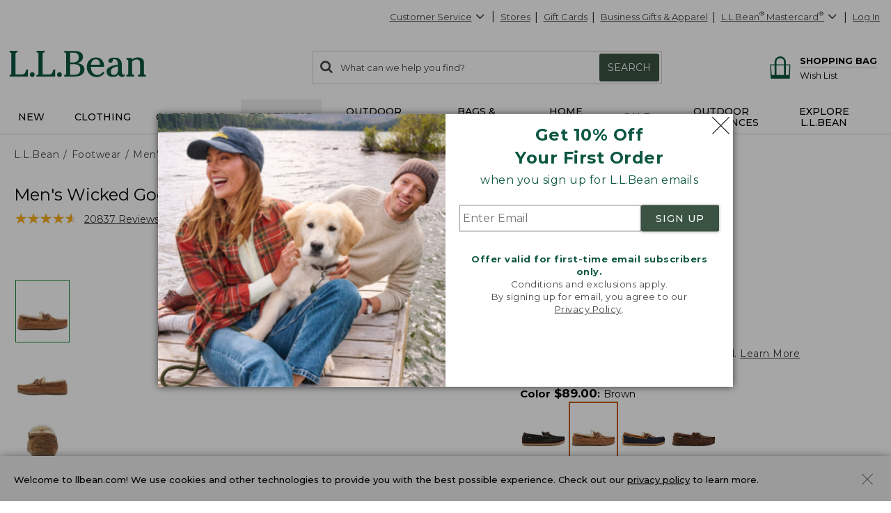

--- FILE ---
content_type: text/html; charset=utf-8
request_url: https://www.youtube-nocookie.com/embed/MkUSVTtsknA?modestbranding=1&&start=0
body_size: 46416
content:
<!DOCTYPE html><html lang="en" dir="ltr" data-cast-api-enabled="true"><head><meta name="viewport" content="width=device-width, initial-scale=1"><script nonce="kCTAFZRL_yd7IAc-KpaqGQ">if ('undefined' == typeof Symbol || 'undefined' == typeof Symbol.iterator) {delete Array.prototype.entries;}</script><style name="www-roboto" nonce="SllFm9DzloR31IWvoBAbTg">@font-face{font-family:'Roboto';font-style:normal;font-weight:400;font-stretch:100%;src:url(//fonts.gstatic.com/s/roboto/v48/KFO7CnqEu92Fr1ME7kSn66aGLdTylUAMa3GUBHMdazTgWw.woff2)format('woff2');unicode-range:U+0460-052F,U+1C80-1C8A,U+20B4,U+2DE0-2DFF,U+A640-A69F,U+FE2E-FE2F;}@font-face{font-family:'Roboto';font-style:normal;font-weight:400;font-stretch:100%;src:url(//fonts.gstatic.com/s/roboto/v48/KFO7CnqEu92Fr1ME7kSn66aGLdTylUAMa3iUBHMdazTgWw.woff2)format('woff2');unicode-range:U+0301,U+0400-045F,U+0490-0491,U+04B0-04B1,U+2116;}@font-face{font-family:'Roboto';font-style:normal;font-weight:400;font-stretch:100%;src:url(//fonts.gstatic.com/s/roboto/v48/KFO7CnqEu92Fr1ME7kSn66aGLdTylUAMa3CUBHMdazTgWw.woff2)format('woff2');unicode-range:U+1F00-1FFF;}@font-face{font-family:'Roboto';font-style:normal;font-weight:400;font-stretch:100%;src:url(//fonts.gstatic.com/s/roboto/v48/KFO7CnqEu92Fr1ME7kSn66aGLdTylUAMa3-UBHMdazTgWw.woff2)format('woff2');unicode-range:U+0370-0377,U+037A-037F,U+0384-038A,U+038C,U+038E-03A1,U+03A3-03FF;}@font-face{font-family:'Roboto';font-style:normal;font-weight:400;font-stretch:100%;src:url(//fonts.gstatic.com/s/roboto/v48/KFO7CnqEu92Fr1ME7kSn66aGLdTylUAMawCUBHMdazTgWw.woff2)format('woff2');unicode-range:U+0302-0303,U+0305,U+0307-0308,U+0310,U+0312,U+0315,U+031A,U+0326-0327,U+032C,U+032F-0330,U+0332-0333,U+0338,U+033A,U+0346,U+034D,U+0391-03A1,U+03A3-03A9,U+03B1-03C9,U+03D1,U+03D5-03D6,U+03F0-03F1,U+03F4-03F5,U+2016-2017,U+2034-2038,U+203C,U+2040,U+2043,U+2047,U+2050,U+2057,U+205F,U+2070-2071,U+2074-208E,U+2090-209C,U+20D0-20DC,U+20E1,U+20E5-20EF,U+2100-2112,U+2114-2115,U+2117-2121,U+2123-214F,U+2190,U+2192,U+2194-21AE,U+21B0-21E5,U+21F1-21F2,U+21F4-2211,U+2213-2214,U+2216-22FF,U+2308-230B,U+2310,U+2319,U+231C-2321,U+2336-237A,U+237C,U+2395,U+239B-23B7,U+23D0,U+23DC-23E1,U+2474-2475,U+25AF,U+25B3,U+25B7,U+25BD,U+25C1,U+25CA,U+25CC,U+25FB,U+266D-266F,U+27C0-27FF,U+2900-2AFF,U+2B0E-2B11,U+2B30-2B4C,U+2BFE,U+3030,U+FF5B,U+FF5D,U+1D400-1D7FF,U+1EE00-1EEFF;}@font-face{font-family:'Roboto';font-style:normal;font-weight:400;font-stretch:100%;src:url(//fonts.gstatic.com/s/roboto/v48/KFO7CnqEu92Fr1ME7kSn66aGLdTylUAMaxKUBHMdazTgWw.woff2)format('woff2');unicode-range:U+0001-000C,U+000E-001F,U+007F-009F,U+20DD-20E0,U+20E2-20E4,U+2150-218F,U+2190,U+2192,U+2194-2199,U+21AF,U+21E6-21F0,U+21F3,U+2218-2219,U+2299,U+22C4-22C6,U+2300-243F,U+2440-244A,U+2460-24FF,U+25A0-27BF,U+2800-28FF,U+2921-2922,U+2981,U+29BF,U+29EB,U+2B00-2BFF,U+4DC0-4DFF,U+FFF9-FFFB,U+10140-1018E,U+10190-1019C,U+101A0,U+101D0-101FD,U+102E0-102FB,U+10E60-10E7E,U+1D2C0-1D2D3,U+1D2E0-1D37F,U+1F000-1F0FF,U+1F100-1F1AD,U+1F1E6-1F1FF,U+1F30D-1F30F,U+1F315,U+1F31C,U+1F31E,U+1F320-1F32C,U+1F336,U+1F378,U+1F37D,U+1F382,U+1F393-1F39F,U+1F3A7-1F3A8,U+1F3AC-1F3AF,U+1F3C2,U+1F3C4-1F3C6,U+1F3CA-1F3CE,U+1F3D4-1F3E0,U+1F3ED,U+1F3F1-1F3F3,U+1F3F5-1F3F7,U+1F408,U+1F415,U+1F41F,U+1F426,U+1F43F,U+1F441-1F442,U+1F444,U+1F446-1F449,U+1F44C-1F44E,U+1F453,U+1F46A,U+1F47D,U+1F4A3,U+1F4B0,U+1F4B3,U+1F4B9,U+1F4BB,U+1F4BF,U+1F4C8-1F4CB,U+1F4D6,U+1F4DA,U+1F4DF,U+1F4E3-1F4E6,U+1F4EA-1F4ED,U+1F4F7,U+1F4F9-1F4FB,U+1F4FD-1F4FE,U+1F503,U+1F507-1F50B,U+1F50D,U+1F512-1F513,U+1F53E-1F54A,U+1F54F-1F5FA,U+1F610,U+1F650-1F67F,U+1F687,U+1F68D,U+1F691,U+1F694,U+1F698,U+1F6AD,U+1F6B2,U+1F6B9-1F6BA,U+1F6BC,U+1F6C6-1F6CF,U+1F6D3-1F6D7,U+1F6E0-1F6EA,U+1F6F0-1F6F3,U+1F6F7-1F6FC,U+1F700-1F7FF,U+1F800-1F80B,U+1F810-1F847,U+1F850-1F859,U+1F860-1F887,U+1F890-1F8AD,U+1F8B0-1F8BB,U+1F8C0-1F8C1,U+1F900-1F90B,U+1F93B,U+1F946,U+1F984,U+1F996,U+1F9E9,U+1FA00-1FA6F,U+1FA70-1FA7C,U+1FA80-1FA89,U+1FA8F-1FAC6,U+1FACE-1FADC,U+1FADF-1FAE9,U+1FAF0-1FAF8,U+1FB00-1FBFF;}@font-face{font-family:'Roboto';font-style:normal;font-weight:400;font-stretch:100%;src:url(//fonts.gstatic.com/s/roboto/v48/KFO7CnqEu92Fr1ME7kSn66aGLdTylUAMa3OUBHMdazTgWw.woff2)format('woff2');unicode-range:U+0102-0103,U+0110-0111,U+0128-0129,U+0168-0169,U+01A0-01A1,U+01AF-01B0,U+0300-0301,U+0303-0304,U+0308-0309,U+0323,U+0329,U+1EA0-1EF9,U+20AB;}@font-face{font-family:'Roboto';font-style:normal;font-weight:400;font-stretch:100%;src:url(//fonts.gstatic.com/s/roboto/v48/KFO7CnqEu92Fr1ME7kSn66aGLdTylUAMa3KUBHMdazTgWw.woff2)format('woff2');unicode-range:U+0100-02BA,U+02BD-02C5,U+02C7-02CC,U+02CE-02D7,U+02DD-02FF,U+0304,U+0308,U+0329,U+1D00-1DBF,U+1E00-1E9F,U+1EF2-1EFF,U+2020,U+20A0-20AB,U+20AD-20C0,U+2113,U+2C60-2C7F,U+A720-A7FF;}@font-face{font-family:'Roboto';font-style:normal;font-weight:400;font-stretch:100%;src:url(//fonts.gstatic.com/s/roboto/v48/KFO7CnqEu92Fr1ME7kSn66aGLdTylUAMa3yUBHMdazQ.woff2)format('woff2');unicode-range:U+0000-00FF,U+0131,U+0152-0153,U+02BB-02BC,U+02C6,U+02DA,U+02DC,U+0304,U+0308,U+0329,U+2000-206F,U+20AC,U+2122,U+2191,U+2193,U+2212,U+2215,U+FEFF,U+FFFD;}@font-face{font-family:'Roboto';font-style:normal;font-weight:500;font-stretch:100%;src:url(//fonts.gstatic.com/s/roboto/v48/KFO7CnqEu92Fr1ME7kSn66aGLdTylUAMa3GUBHMdazTgWw.woff2)format('woff2');unicode-range:U+0460-052F,U+1C80-1C8A,U+20B4,U+2DE0-2DFF,U+A640-A69F,U+FE2E-FE2F;}@font-face{font-family:'Roboto';font-style:normal;font-weight:500;font-stretch:100%;src:url(//fonts.gstatic.com/s/roboto/v48/KFO7CnqEu92Fr1ME7kSn66aGLdTylUAMa3iUBHMdazTgWw.woff2)format('woff2');unicode-range:U+0301,U+0400-045F,U+0490-0491,U+04B0-04B1,U+2116;}@font-face{font-family:'Roboto';font-style:normal;font-weight:500;font-stretch:100%;src:url(//fonts.gstatic.com/s/roboto/v48/KFO7CnqEu92Fr1ME7kSn66aGLdTylUAMa3CUBHMdazTgWw.woff2)format('woff2');unicode-range:U+1F00-1FFF;}@font-face{font-family:'Roboto';font-style:normal;font-weight:500;font-stretch:100%;src:url(//fonts.gstatic.com/s/roboto/v48/KFO7CnqEu92Fr1ME7kSn66aGLdTylUAMa3-UBHMdazTgWw.woff2)format('woff2');unicode-range:U+0370-0377,U+037A-037F,U+0384-038A,U+038C,U+038E-03A1,U+03A3-03FF;}@font-face{font-family:'Roboto';font-style:normal;font-weight:500;font-stretch:100%;src:url(//fonts.gstatic.com/s/roboto/v48/KFO7CnqEu92Fr1ME7kSn66aGLdTylUAMawCUBHMdazTgWw.woff2)format('woff2');unicode-range:U+0302-0303,U+0305,U+0307-0308,U+0310,U+0312,U+0315,U+031A,U+0326-0327,U+032C,U+032F-0330,U+0332-0333,U+0338,U+033A,U+0346,U+034D,U+0391-03A1,U+03A3-03A9,U+03B1-03C9,U+03D1,U+03D5-03D6,U+03F0-03F1,U+03F4-03F5,U+2016-2017,U+2034-2038,U+203C,U+2040,U+2043,U+2047,U+2050,U+2057,U+205F,U+2070-2071,U+2074-208E,U+2090-209C,U+20D0-20DC,U+20E1,U+20E5-20EF,U+2100-2112,U+2114-2115,U+2117-2121,U+2123-214F,U+2190,U+2192,U+2194-21AE,U+21B0-21E5,U+21F1-21F2,U+21F4-2211,U+2213-2214,U+2216-22FF,U+2308-230B,U+2310,U+2319,U+231C-2321,U+2336-237A,U+237C,U+2395,U+239B-23B7,U+23D0,U+23DC-23E1,U+2474-2475,U+25AF,U+25B3,U+25B7,U+25BD,U+25C1,U+25CA,U+25CC,U+25FB,U+266D-266F,U+27C0-27FF,U+2900-2AFF,U+2B0E-2B11,U+2B30-2B4C,U+2BFE,U+3030,U+FF5B,U+FF5D,U+1D400-1D7FF,U+1EE00-1EEFF;}@font-face{font-family:'Roboto';font-style:normal;font-weight:500;font-stretch:100%;src:url(//fonts.gstatic.com/s/roboto/v48/KFO7CnqEu92Fr1ME7kSn66aGLdTylUAMaxKUBHMdazTgWw.woff2)format('woff2');unicode-range:U+0001-000C,U+000E-001F,U+007F-009F,U+20DD-20E0,U+20E2-20E4,U+2150-218F,U+2190,U+2192,U+2194-2199,U+21AF,U+21E6-21F0,U+21F3,U+2218-2219,U+2299,U+22C4-22C6,U+2300-243F,U+2440-244A,U+2460-24FF,U+25A0-27BF,U+2800-28FF,U+2921-2922,U+2981,U+29BF,U+29EB,U+2B00-2BFF,U+4DC0-4DFF,U+FFF9-FFFB,U+10140-1018E,U+10190-1019C,U+101A0,U+101D0-101FD,U+102E0-102FB,U+10E60-10E7E,U+1D2C0-1D2D3,U+1D2E0-1D37F,U+1F000-1F0FF,U+1F100-1F1AD,U+1F1E6-1F1FF,U+1F30D-1F30F,U+1F315,U+1F31C,U+1F31E,U+1F320-1F32C,U+1F336,U+1F378,U+1F37D,U+1F382,U+1F393-1F39F,U+1F3A7-1F3A8,U+1F3AC-1F3AF,U+1F3C2,U+1F3C4-1F3C6,U+1F3CA-1F3CE,U+1F3D4-1F3E0,U+1F3ED,U+1F3F1-1F3F3,U+1F3F5-1F3F7,U+1F408,U+1F415,U+1F41F,U+1F426,U+1F43F,U+1F441-1F442,U+1F444,U+1F446-1F449,U+1F44C-1F44E,U+1F453,U+1F46A,U+1F47D,U+1F4A3,U+1F4B0,U+1F4B3,U+1F4B9,U+1F4BB,U+1F4BF,U+1F4C8-1F4CB,U+1F4D6,U+1F4DA,U+1F4DF,U+1F4E3-1F4E6,U+1F4EA-1F4ED,U+1F4F7,U+1F4F9-1F4FB,U+1F4FD-1F4FE,U+1F503,U+1F507-1F50B,U+1F50D,U+1F512-1F513,U+1F53E-1F54A,U+1F54F-1F5FA,U+1F610,U+1F650-1F67F,U+1F687,U+1F68D,U+1F691,U+1F694,U+1F698,U+1F6AD,U+1F6B2,U+1F6B9-1F6BA,U+1F6BC,U+1F6C6-1F6CF,U+1F6D3-1F6D7,U+1F6E0-1F6EA,U+1F6F0-1F6F3,U+1F6F7-1F6FC,U+1F700-1F7FF,U+1F800-1F80B,U+1F810-1F847,U+1F850-1F859,U+1F860-1F887,U+1F890-1F8AD,U+1F8B0-1F8BB,U+1F8C0-1F8C1,U+1F900-1F90B,U+1F93B,U+1F946,U+1F984,U+1F996,U+1F9E9,U+1FA00-1FA6F,U+1FA70-1FA7C,U+1FA80-1FA89,U+1FA8F-1FAC6,U+1FACE-1FADC,U+1FADF-1FAE9,U+1FAF0-1FAF8,U+1FB00-1FBFF;}@font-face{font-family:'Roboto';font-style:normal;font-weight:500;font-stretch:100%;src:url(//fonts.gstatic.com/s/roboto/v48/KFO7CnqEu92Fr1ME7kSn66aGLdTylUAMa3OUBHMdazTgWw.woff2)format('woff2');unicode-range:U+0102-0103,U+0110-0111,U+0128-0129,U+0168-0169,U+01A0-01A1,U+01AF-01B0,U+0300-0301,U+0303-0304,U+0308-0309,U+0323,U+0329,U+1EA0-1EF9,U+20AB;}@font-face{font-family:'Roboto';font-style:normal;font-weight:500;font-stretch:100%;src:url(//fonts.gstatic.com/s/roboto/v48/KFO7CnqEu92Fr1ME7kSn66aGLdTylUAMa3KUBHMdazTgWw.woff2)format('woff2');unicode-range:U+0100-02BA,U+02BD-02C5,U+02C7-02CC,U+02CE-02D7,U+02DD-02FF,U+0304,U+0308,U+0329,U+1D00-1DBF,U+1E00-1E9F,U+1EF2-1EFF,U+2020,U+20A0-20AB,U+20AD-20C0,U+2113,U+2C60-2C7F,U+A720-A7FF;}@font-face{font-family:'Roboto';font-style:normal;font-weight:500;font-stretch:100%;src:url(//fonts.gstatic.com/s/roboto/v48/KFO7CnqEu92Fr1ME7kSn66aGLdTylUAMa3yUBHMdazQ.woff2)format('woff2');unicode-range:U+0000-00FF,U+0131,U+0152-0153,U+02BB-02BC,U+02C6,U+02DA,U+02DC,U+0304,U+0308,U+0329,U+2000-206F,U+20AC,U+2122,U+2191,U+2193,U+2212,U+2215,U+FEFF,U+FFFD;}</style><script name="www-roboto" nonce="kCTAFZRL_yd7IAc-KpaqGQ">if (document.fonts && document.fonts.load) {document.fonts.load("400 10pt Roboto", "E"); document.fonts.load("500 10pt Roboto", "E");}</script><link rel="stylesheet" href="/s/player/c1c87fb0/www-player.css" name="www-player" nonce="SllFm9DzloR31IWvoBAbTg"><style nonce="SllFm9DzloR31IWvoBAbTg">html {overflow: hidden;}body {font: 12px Roboto, Arial, sans-serif; background-color: #000; color: #fff; height: 100%; width: 100%; overflow: hidden; position: absolute; margin: 0; padding: 0;}#player {width: 100%; height: 100%;}h1 {text-align: center; color: #fff;}h3 {margin-top: 6px; margin-bottom: 3px;}.player-unavailable {position: absolute; top: 0; left: 0; right: 0; bottom: 0; padding: 25px; font-size: 13px; background: url(/img/meh7.png) 50% 65% no-repeat;}.player-unavailable .message {text-align: left; margin: 0 -5px 15px; padding: 0 5px 14px; border-bottom: 1px solid #888; font-size: 19px; font-weight: normal;}.player-unavailable a {color: #167ac6; text-decoration: none;}</style><script nonce="kCTAFZRL_yd7IAc-KpaqGQ">var ytcsi={gt:function(n){n=(n||"")+"data_";return ytcsi[n]||(ytcsi[n]={tick:{},info:{},gel:{preLoggedGelInfos:[]}})},now:window.performance&&window.performance.timing&&window.performance.now&&window.performance.timing.navigationStart?function(){return window.performance.timing.navigationStart+window.performance.now()}:function(){return(new Date).getTime()},tick:function(l,t,n){var ticks=ytcsi.gt(n).tick;var v=t||ytcsi.now();if(ticks[l]){ticks["_"+l]=ticks["_"+l]||[ticks[l]];ticks["_"+l].push(v)}ticks[l]=
v},info:function(k,v,n){ytcsi.gt(n).info[k]=v},infoGel:function(p,n){ytcsi.gt(n).gel.preLoggedGelInfos.push(p)},setStart:function(t,n){ytcsi.tick("_start",t,n)}};
(function(w,d){function isGecko(){if(!w.navigator)return false;try{if(w.navigator.userAgentData&&w.navigator.userAgentData.brands&&w.navigator.userAgentData.brands.length){var brands=w.navigator.userAgentData.brands;var i=0;for(;i<brands.length;i++)if(brands[i]&&brands[i].brand==="Firefox")return true;return false}}catch(e){setTimeout(function(){throw e;})}if(!w.navigator.userAgent)return false;var ua=w.navigator.userAgent;return ua.indexOf("Gecko")>0&&ua.toLowerCase().indexOf("webkit")<0&&ua.indexOf("Edge")<
0&&ua.indexOf("Trident")<0&&ua.indexOf("MSIE")<0}ytcsi.setStart(w.performance?w.performance.timing.responseStart:null);var isPrerender=(d.visibilityState||d.webkitVisibilityState)=="prerender";var vName=!d.visibilityState&&d.webkitVisibilityState?"webkitvisibilitychange":"visibilitychange";if(isPrerender){var startTick=function(){ytcsi.setStart();d.removeEventListener(vName,startTick)};d.addEventListener(vName,startTick,false)}if(d.addEventListener)d.addEventListener(vName,function(){ytcsi.tick("vc")},
false);if(isGecko()){var isHidden=(d.visibilityState||d.webkitVisibilityState)=="hidden";if(isHidden)ytcsi.tick("vc")}var slt=function(el,t){setTimeout(function(){var n=ytcsi.now();el.loadTime=n;if(el.slt)el.slt()},t)};w.__ytRIL=function(el){if(!el.getAttribute("data-thumb"))if(w.requestAnimationFrame)w.requestAnimationFrame(function(){slt(el,0)});else slt(el,16)}})(window,document);
</script><script nonce="kCTAFZRL_yd7IAc-KpaqGQ">var ytcfg={d:function(){return window.yt&&yt.config_||ytcfg.data_||(ytcfg.data_={})},get:function(k,o){return k in ytcfg.d()?ytcfg.d()[k]:o},set:function(){var a=arguments;if(a.length>1)ytcfg.d()[a[0]]=a[1];else{var k;for(k in a[0])ytcfg.d()[k]=a[0][k]}}};
ytcfg.set({"CLIENT_CANARY_STATE":"none","DEVICE":"cbr\u003dChrome\u0026cbrand\u003dapple\u0026cbrver\u003d131.0.0.0\u0026ceng\u003dWebKit\u0026cengver\u003d537.36\u0026cos\u003dMacintosh\u0026cosver\u003d10_15_7\u0026cplatform\u003dDESKTOP","EVENT_ID":"YUxyaZipFM2c1NgP5ty2OA","EXPERIMENT_FLAGS":{"ab_det_apm":true,"ab_det_el_h":true,"ab_det_em_inj":true,"ab_l_sig_st":true,"ab_l_sig_st_e":true,"action_companion_center_align_description":true,"allow_skip_networkless":true,"always_send_and_write":true,"att_web_record_metrics":true,"attmusi":true,"c3_enable_button_impression_logging":true,"c3_watch_page_component":true,"cancel_pending_navs":true,"clean_up_manual_attribution_header":true,"config_age_report_killswitch":true,"cow_optimize_idom_compat":true,"csi_on_gel":true,"delhi_mweb_colorful_sd":true,"delhi_mweb_colorful_sd_v2":true,"deprecate_pair_servlet_enabled":true,"desktop_sparkles_light_cta_button":true,"disable_cached_masthead_data":true,"disable_child_node_auto_formatted_strings":true,"disable_log_to_visitor_layer":true,"disable_pacf_logging_for_memory_limited_tv":true,"embeds_enable_eid_enforcement_for_youtube":true,"embeds_enable_info_panel_dismissal":true,"embeds_enable_pfp_always_unbranded":true,"embeds_muted_autoplay_sound_fix":true,"embeds_serve_es6_client":true,"embeds_web_nwl_disable_nocookie":true,"embeds_web_updated_shorts_definition_fix":true,"enable_active_view_display_ad_renderer_web_home":true,"enable_ad_disclosure_banner_a11y_fix":true,"enable_client_creator_goal_ticker_bar_revamp":true,"enable_client_sli_logging":true,"enable_client_streamz_web":true,"enable_client_ve_spec":true,"enable_cloud_save_error_popup_after_retry":true,"enable_dai_sdf_h5_preroll":true,"enable_datasync_id_header_in_web_vss_pings":true,"enable_default_mono_cta_migration_web_client":true,"enable_docked_chat_messages":true,"enable_entity_store_from_dependency_injection":true,"enable_inline_muted_playback_on_web_search":true,"enable_inline_muted_playback_on_web_search_for_vdc":true,"enable_inline_muted_playback_on_web_search_for_vdcb":true,"enable_is_mini_app_page_active_bugfix":true,"enable_logging_first_user_action_after_game_ready":true,"enable_ltc_param_fetch_from_innertube":true,"enable_masthead_mweb_padding_fix":true,"enable_menu_renderer_button_in_mweb_hclr":true,"enable_mini_app_command_handler_mweb_fix":true,"enable_mini_guide_downloads_item":true,"enable_mixed_direction_formatted_strings":true,"enable_mweb_livestream_ui_update":true,"enable_mweb_new_caption_language_picker":true,"enable_names_handles_account_switcher":true,"enable_network_request_logging_on_game_events":true,"enable_new_paid_product_placement":true,"enable_open_in_new_tab_icon_for_short_dr_for_desktop_search":true,"enable_open_yt_content":true,"enable_origin_query_parameter_bugfix":true,"enable_pause_ads_on_ytv_html5":true,"enable_payments_purchase_manager":true,"enable_pdp_icon_prefetch":true,"enable_pl_r_si_fa":true,"enable_place_pivot_url":true,"enable_pv_screen_modern_text":true,"enable_removing_navbar_title_on_hashtag_page_mweb":true,"enable_rta_manager":true,"enable_sdf_companion_h5":true,"enable_sdf_dai_h5_midroll":true,"enable_sdf_h5_endemic_mid_post_roll":true,"enable_sdf_on_h5_unplugged_vod_midroll":true,"enable_sdf_shorts_player_bytes_h5":true,"enable_sending_unwrapped_game_audio_as_serialized_metadata":true,"enable_sfv_effect_pivot_url":true,"enable_shorts_new_carousel":true,"enable_skip_ad_guidance_prompt":true,"enable_skippable_ads_for_unplugged_ad_pod":true,"enable_smearing_expansion_dai":true,"enable_time_out_messages":true,"enable_timeline_view_modern_transcript_fe":true,"enable_video_display_compact_button_group_for_desktop_search":true,"enable_web_delhi_icons":true,"enable_web_home_top_landscape_image_layout_level_click":true,"enable_web_tiered_gel":true,"enable_window_constrained_buy_flow_dialog":true,"enable_wiz_queue_effect_and_on_init_initial_runs":true,"enable_ypc_spinners":true,"enable_yt_ata_iframe_authuser":true,"export_networkless_options":true,"export_player_version_to_ytconfig":true,"fill_single_video_with_notify_to_lasr":true,"fix_ad_miniplayer_controls_rendering":true,"fix_ads_tracking_for_swf_config_deprecation_mweb":true,"h5_companion_enable_adcpn_macro_substitution_for_click_pings":true,"h5_inplayer_enable_adcpn_macro_substitution_for_click_pings":true,"h5_reset_cache_and_filter_before_update_masthead":true,"hide_channel_creation_title_for_mweb":true,"high_ccv_client_side_caching_h5":true,"html5_log_trigger_events_with_debug_data":true,"html5_ssdai_enable_media_end_cue_range":true,"il_attach_cache_limit":true,"il_use_view_model_logging_context":true,"is_browser_support_for_webcam_streaming":true,"json_condensed_response":true,"kev_adb_pg":true,"kevlar_gel_error_routing":true,"kevlar_watch_cinematics":true,"live_chat_enable_controller_extraction":true,"live_chat_enable_rta_manager":true,"log_click_with_layer_from_element_in_command_handler":true,"mdx_enable_privacy_disclosure_ui":true,"mdx_load_cast_api_bootstrap_script":true,"medium_progress_bar_modification":true,"migrate_remaining_web_ad_badges_to_innertube":true,"mobile_account_menu_refresh":true,"mweb_account_linking_noapp":true,"mweb_after_render_to_scheduler":true,"mweb_allow_modern_search_suggest_behavior":true,"mweb_animated_actions":true,"mweb_app_upsell_button_direct_to_app":true,"mweb_c3_enable_adaptive_signals":true,"mweb_c3_library_page_enable_recent_shelf":true,"mweb_c3_remove_web_navigation_endpoint_data":true,"mweb_c3_use_canonical_from_player_response":true,"mweb_cinematic_watch":true,"mweb_command_handler":true,"mweb_delay_watch_initial_data":true,"mweb_disable_searchbar_scroll":true,"mweb_enable_fine_scrubbing_for_recs":true,"mweb_enable_keto_batch_player_fullscreen":true,"mweb_enable_keto_batch_player_progress_bar":true,"mweb_enable_keto_batch_player_tooltips":true,"mweb_enable_lockup_view_model_for_ucp":true,"mweb_enable_more_drawer":true,"mweb_enable_optional_fullscreen_landscape_locking":true,"mweb_enable_overlay_touch_manager":true,"mweb_enable_premium_carve_out_fix":true,"mweb_enable_refresh_detection":true,"mweb_enable_search_imp":true,"mweb_enable_sequence_signal":true,"mweb_enable_shorts_pivot_button":true,"mweb_enable_shorts_video_preload":true,"mweb_enable_skippables_on_jio_phone":true,"mweb_enable_two_line_title_on_shorts":true,"mweb_enable_varispeed_controller":true,"mweb_enable_watch_feed_infinite_scroll":true,"mweb_enable_wrapped_unplugged_pause_membership_dialog_renderer":true,"mweb_fix_monitor_visibility_after_render":true,"mweb_force_ios_fallback_to_native_control":true,"mweb_fp_auto_fullscreen":true,"mweb_fullscreen_controls":true,"mweb_fullscreen_controls_action_buttons":true,"mweb_fullscreen_watch_system":true,"mweb_home_reactive_shorts":true,"mweb_innertube_search_command":true,"mweb_kaios_enable_autoplay_switch_view_model":true,"mweb_lang_in_html":true,"mweb_like_button_synced_with_entities":true,"mweb_logo_use_home_page_ve":true,"mweb_native_control_in_faux_fullscreen_shared":true,"mweb_player_control_on_hover":true,"mweb_player_delhi_dtts":true,"mweb_player_settings_use_bottom_sheet":true,"mweb_player_show_previous_next_buttons_in_playlist":true,"mweb_player_skip_no_op_state_changes":true,"mweb_player_user_select_none":true,"mweb_playlist_engagement_panel":true,"mweb_progress_bar_seek_on_mouse_click":true,"mweb_pull_2_full":true,"mweb_pull_2_full_enable_touch_handlers":true,"mweb_schedule_warm_watch_response":true,"mweb_searchbox_legacy_navigation":true,"mweb_see_fewer_shorts":true,"mweb_shorts_comments_panel_id_change":true,"mweb_shorts_early_continuation":true,"mweb_show_ios_smart_banner":true,"mweb_show_sign_in_button_from_header":true,"mweb_use_server_url_on_startup":true,"mweb_watch_captions_enable_auto_translate":true,"mweb_watch_captions_set_default_size":true,"mweb_watch_stop_scheduler_on_player_response":true,"mweb_watchfeed_big_thumbnails":true,"mweb_yt_searchbox":true,"networkless_logging":true,"no_client_ve_attach_unless_shown":true,"pageid_as_header_web":true,"playback_settings_use_switch_menu":true,"player_controls_autonav_fix":true,"player_controls_skip_double_signal_update":true,"polymer_bad_build_labels":true,"polymer_verifiy_app_state":true,"qoe_send_and_write":true,"remove_chevron_from_ad_disclosure_banner_h5":true,"remove_masthead_channel_banner_on_refresh":true,"remove_slot_id_exited_trigger_for_dai_in_player_slot_expire":true,"replace_client_url_parsing_with_server_signal":true,"service_worker_enabled":true,"service_worker_push_enabled":true,"service_worker_push_home_page_prompt":true,"service_worker_push_watch_page_prompt":true,"shell_load_gcf":true,"shorten_initial_gel_batch_timeout":true,"should_use_yt_voice_endpoint_in_kaios":true,"smarter_ve_dedupping":true,"speedmaster_no_seek":true,"stop_handling_click_for_non_rendering_overlay_layout":true,"suppress_error_204_logging":true,"synced_panel_scrolling_controller":true,"use_event_time_ms_header":true,"use_fifo_for_networkless":true,"use_player_abuse_bg_library":true,"use_request_time_ms_header":true,"use_session_based_sampling":true,"use_thumbnail_overlay_time_status_renderer_for_live_badge":true,"vss_final_ping_send_and_write":true,"vss_playback_use_send_and_write":true,"web_adaptive_repeat_ase":true,"web_always_load_chat_support":true,"web_animated_like":true,"web_api_url":true,"web_attributed_string_deep_equal_bugfix":true,"web_autonav_allow_off_by_default":true,"web_button_vm_refactor_disabled":true,"web_c3_log_app_init_finish":true,"web_csi_action_sampling_enabled":true,"web_dedupe_ve_grafting":true,"web_disable_backdrop_filter":true,"web_enable_ab_rsp_cl":true,"web_enable_course_icon_update":true,"web_enable_error_204":true,"web_fix_segmented_like_dislike_undefined":true,"web_gcf_hashes_innertube":true,"web_gel_timeout_cap":true,"web_metadata_carousel_elref_bugfix":true,"web_parent_target_for_sheets":true,"web_persist_server_autonav_state_on_client":true,"web_playback_associated_log_ctt":true,"web_playback_associated_ve":true,"web_prefetch_preload_video":true,"web_progress_bar_draggable":true,"web_resizable_advertiser_banner_on_masthead_safari_fix":true,"web_scheduler_auto_init":true,"web_shorts_just_watched_on_channel_and_pivot_study":true,"web_shorts_just_watched_overlay":true,"web_shorts_wn_shelf_header_tuning":true,"web_update_panel_visibility_logging_fix":true,"web_video_attribute_view_model_a11y_fix":true,"web_watch_controls_state_signals":true,"web_wiz_attributed_string":true,"webfe_mweb_watch_microdata":true,"webfe_watch_shorts_canonical_url_fix":true,"webpo_exit_on_net_err":true,"wiz_diff_overwritable":true,"wiz_memoize_stamper_items":true,"woffle_used_state_report":true,"wpo_gel_strz":true,"H5_async_logging_delay_ms":30000.0,"attention_logging_scroll_throttle":500.0,"autoplay_pause_by_lact_sampling_fraction":0.0,"cinematic_watch_effect_opacity":0.4,"log_window_onerror_fraction":0.1,"speedmaster_playback_rate":2.0,"tv_pacf_logging_sample_rate":0.01,"web_attention_logging_scroll_throttle":500.0,"web_load_prediction_threshold":0.1,"web_navigation_prediction_threshold":0.1,"web_pbj_log_warning_rate":0.0,"web_system_health_fraction":0.01,"ytidb_transaction_ended_event_rate_limit":0.02,"active_time_update_interval_ms":10000,"att_init_delay":500,"autoplay_pause_by_lact_sec":0,"botguard_async_snapshot_timeout_ms":3000,"check_navigator_accuracy_timeout_ms":0,"cinematic_watch_css_filter_blur_strength":40,"cinematic_watch_fade_out_duration":500,"close_webview_delay_ms":100,"cloud_save_game_data_rate_limit_ms":3000,"compression_disable_point":10,"custom_active_view_tos_timeout_ms":3600000,"embeds_widget_poll_interval_ms":0,"gel_min_batch_size":3,"gel_queue_timeout_max_ms":60000,"get_async_timeout_ms":60000,"hide_cta_for_home_web_video_ads_animate_in_time":2,"html5_byterate_soft_cap":0,"initial_gel_batch_timeout":2000,"max_body_size_to_compress":500000,"max_prefetch_window_sec_for_livestream_optimization":10,"min_prefetch_offset_sec_for_livestream_optimization":20,"mini_app_container_iframe_src_update_delay_ms":0,"multiple_preview_news_duration_time":11000,"mweb_c3_toast_duration_ms":5000,"mweb_deep_link_fallback_timeout_ms":10000,"mweb_delay_response_received_actions":100,"mweb_fp_dpad_rate_limit_ms":0,"mweb_fp_dpad_watch_title_clamp_lines":0,"mweb_history_manager_cache_size":100,"mweb_ios_fullscreen_playback_transition_delay_ms":500,"mweb_ios_fullscreen_system_pause_epilson_ms":0,"mweb_override_response_store_expiration_ms":0,"mweb_shorts_early_continuation_trigger_threshold":4,"mweb_w2w_max_age_seconds":0,"mweb_watch_captions_default_size":2,"neon_dark_launch_gradient_count":0,"network_polling_interval":30000,"play_click_interval_ms":30000,"play_ping_interval_ms":10000,"prefetch_comments_ms_after_video":0,"send_config_hash_timer":0,"service_worker_push_logged_out_prompt_watches":-1,"service_worker_push_prompt_cap":-1,"service_worker_push_prompt_delay_microseconds":3888000000000,"slow_compressions_before_abandon_count":4,"speedmaster_cancellation_movement_dp":10,"speedmaster_touch_activation_ms":500,"web_attention_logging_throttle":500,"web_foreground_heartbeat_interval_ms":28000,"web_gel_debounce_ms":10000,"web_logging_max_batch":100,"web_max_tracing_events":50,"web_tracing_session_replay":0,"wil_icon_max_concurrent_fetches":9999,"ytidb_remake_db_retries":3,"ytidb_reopen_db_retries":3,"WebClientReleaseProcessCritical__youtube_embeds_client_version_override":"","WebClientReleaseProcessCritical__youtube_embeds_web_client_version_override":"","WebClientReleaseProcessCritical__youtube_mweb_client_version_override":"","debug_forced_internalcountrycode":"","embeds_web_synth_ch_headers_banned_urls_regex":"","enable_web_media_service":"DISABLED","il_payload_scraping":"","live_chat_unicode_emoji_json_url":"https://www.gstatic.com/youtube/img/emojis/emojis-svg-9.json","mweb_deep_link_feature_tag_suffix":"11268432","mweb_enable_shorts_innertube_player_prefetch_trigger":"NONE","mweb_fp_dpad":"home,search,browse,channel,create_channel,experiments,settings,trending,oops,404,paid_memberships,sponsorship,premium,shorts","mweb_fp_dpad_linear_navigation":"","mweb_fp_dpad_linear_navigation_visitor":"","mweb_fp_dpad_visitor":"","mweb_preload_video_by_player_vars":"","mweb_sign_in_button_style":"STYLE_SUGGESTIVE_AVATAR","place_pivot_triggering_container_alternate":"","place_pivot_triggering_counterfactual_container_alternate":"","service_worker_push_force_notification_prompt_tag":"1","service_worker_scope":"/","suggest_exp_str":"","web_client_version_override":"","kevlar_command_handler_command_banlist":[],"mini_app_ids_without_game_ready":["UgkxHHtsak1SC8mRGHMZewc4HzeAY3yhPPmJ","Ugkx7OgzFqE6z_5Mtf4YsotGfQNII1DF_RBm"],"web_op_signal_type_banlist":[],"web_tracing_enabled_spans":["event","command"]},"GAPI_HINT_PARAMS":"m;/_/scs/abc-static/_/js/k\u003dgapi.gapi.en.FZb77tO2YW4.O/d\u003d1/rs\u003dAHpOoo8lqavmo6ayfVxZovyDiP6g3TOVSQ/m\u003d__features__","GAPI_HOST":"https://apis.google.com","GAPI_LOCALE":"en_US","GL":"US","HL":"en","HTML_DIR":"ltr","HTML_LANG":"en","INNERTUBE_API_KEY":"AIzaSyAO_FJ2SlqU8Q4STEHLGCilw_Y9_11qcW8","INNERTUBE_API_VERSION":"v1","INNERTUBE_CLIENT_NAME":"WEB_EMBEDDED_PLAYER","INNERTUBE_CLIENT_VERSION":"1.20260121.01.00","INNERTUBE_CONTEXT":{"client":{"hl":"en","gl":"US","remoteHost":"3.16.187.20","deviceMake":"Apple","deviceModel":"","visitorData":"Cgt1Vjd3aTF0dzEyOCjhmMnLBjIKCgJVUxIEGgAgQQ%3D%3D","userAgent":"Mozilla/5.0 (Macintosh; Intel Mac OS X 10_15_7) AppleWebKit/537.36 (KHTML, like Gecko) Chrome/131.0.0.0 Safari/537.36; ClaudeBot/1.0; +claudebot@anthropic.com),gzip(gfe)","clientName":"WEB_EMBEDDED_PLAYER","clientVersion":"1.20260121.01.00","osName":"Macintosh","osVersion":"10_15_7","originalUrl":"https://www.youtube-nocookie.com/embed/MkUSVTtsknA?modestbranding\u003d1\u0026\u0026start\u003d0","platform":"DESKTOP","clientFormFactor":"UNKNOWN_FORM_FACTOR","configInfo":{"appInstallData":"[base64]%3D%3D"},"browserName":"Chrome","browserVersion":"131.0.0.0","acceptHeader":"text/html,application/xhtml+xml,application/xml;q\u003d0.9,image/webp,image/apng,*/*;q\u003d0.8,application/signed-exchange;v\u003db3;q\u003d0.9","deviceExperimentId":"ChxOelU1T0RJeE9UVXdNall6TXpNd01qa3pNZz09EOGYycsGGOGYycsG","rolloutToken":"CJ-e8tTopraHeRCfw-HvxJ-SAxifw-HvxJ-SAw%3D%3D"},"user":{"lockedSafetyMode":false},"request":{"useSsl":true},"clickTracking":{"clickTrackingParams":"IhMI2N3g78SfkgMVTQ4VBR1mrg0H"},"thirdParty":{"embeddedPlayerContext":{"embeddedPlayerEncryptedContext":"AD5ZzFQ98Lg-qqT0TTsjcfLZ_QZ22VZYuIUeuaOg2jp8_BkpgCGA27_z80IHjVspRxHqcydBUyUNcNzsFOU6KGo7lbLTRAHsTGyLeHJmqMo1x-_U0g0tmdNcSdZO1NPirw","ancestorOriginsSupported":false}}},"INNERTUBE_CONTEXT_CLIENT_NAME":56,"INNERTUBE_CONTEXT_CLIENT_VERSION":"1.20260121.01.00","INNERTUBE_CONTEXT_GL":"US","INNERTUBE_CONTEXT_HL":"en","LATEST_ECATCHER_SERVICE_TRACKING_PARAMS":{"client.name":"WEB_EMBEDDED_PLAYER","client.jsfeat":"2021"},"LOGGED_IN":false,"PAGE_BUILD_LABEL":"youtube.embeds.web_20260121_01_RC00","PAGE_CL":858938007,"SERVER_NAME":"WebFE","VISITOR_DATA":"Cgt1Vjd3aTF0dzEyOCjhmMnLBjIKCgJVUxIEGgAgQQ%3D%3D","WEB_PLAYER_CONTEXT_CONFIGS":{"WEB_PLAYER_CONTEXT_CONFIG_ID_EMBEDDED_PLAYER":{"rootElementId":"movie_player","jsUrl":"/s/player/c1c87fb0/player_ias.vflset/en_US/base.js","cssUrl":"/s/player/c1c87fb0/www-player.css","contextId":"WEB_PLAYER_CONTEXT_CONFIG_ID_EMBEDDED_PLAYER","eventLabel":"embedded","contentRegion":"US","hl":"en_US","hostLanguage":"en","innertubeApiKey":"AIzaSyAO_FJ2SlqU8Q4STEHLGCilw_Y9_11qcW8","innertubeApiVersion":"v1","innertubeContextClientVersion":"1.20260121.01.00","device":{"brand":"apple","model":"","browser":"Chrome","browserVersion":"131.0.0.0","os":"Macintosh","osVersion":"10_15_7","platform":"DESKTOP","interfaceName":"WEB_EMBEDDED_PLAYER","interfaceVersion":"1.20260121.01.00"},"serializedExperimentIds":"24004644,51010235,51063643,51098299,51204329,51222973,51340662,51349914,51353393,51366423,51389629,51404808,51404810,51425034,51484222,51489568,51490331,51500051,51505436,51530495,51534669,51560386,51565116,51566373,51578632,51583567,51583821,51585555,51586118,51605258,51605395,51609830,51611457,51615068,51619501,51620866,51621065,51622845,51626155,51631300,51632249,51637029,51638932,51648336,51656217,51672162,51678771,51681662,51683502,51684302,51684307,51690473,51691590,51693511,51696107,51696619,51697032,51700777,51701615,51705183,51709242,51711227,51711298,51712601,51713237,51714463,51717747,51719410,51719628,51729218,51735449,51737134,51738599,51738919,51742828,51742877,51743156,51744563,51747795","serializedExperimentFlags":"H5_async_logging_delay_ms\u003d30000.0\u0026PlayerWeb__h5_enable_advisory_rating_restrictions\u003dtrue\u0026a11y_h5_associate_survey_question\u003dtrue\u0026ab_det_apm\u003dtrue\u0026ab_det_el_h\u003dtrue\u0026ab_det_em_inj\u003dtrue\u0026ab_l_sig_st\u003dtrue\u0026ab_l_sig_st_e\u003dtrue\u0026action_companion_center_align_description\u003dtrue\u0026ad_pod_disable_companion_persist_ads_quality\u003dtrue\u0026add_stmp_logs_for_voice_boost\u003dtrue\u0026allow_autohide_on_paused_videos\u003dtrue\u0026allow_drm_override\u003dtrue\u0026allow_live_autoplay\u003dtrue\u0026allow_poltergust_autoplay\u003dtrue\u0026allow_skip_networkless\u003dtrue\u0026allow_vp9_1080p_mq_enc\u003dtrue\u0026always_cache_redirect_endpoint\u003dtrue\u0026always_send_and_write\u003dtrue\u0026annotation_module_vast_cards_load_logging_fraction\u003d0.0\u0026assign_drm_family_by_format\u003dtrue\u0026att_web_record_metrics\u003dtrue\u0026attention_logging_scroll_throttle\u003d500.0\u0026attmusi\u003dtrue\u0026autoplay_time\u003d10000\u0026autoplay_time_for_fullscreen\u003d-1\u0026autoplay_time_for_music_content\u003d-1\u0026bg_vm_reinit_threshold\u003d7200000\u0026blocked_packages_for_sps\u003d[]\u0026botguard_async_snapshot_timeout_ms\u003d3000\u0026captions_url_add_ei\u003dtrue\u0026check_navigator_accuracy_timeout_ms\u003d0\u0026clean_up_manual_attribution_header\u003dtrue\u0026compression_disable_point\u003d10\u0026cow_optimize_idom_compat\u003dtrue\u0026csi_on_gel\u003dtrue\u0026custom_active_view_tos_timeout_ms\u003d3600000\u0026dash_manifest_version\u003d5\u0026debug_bandaid_hostname\u003d\u0026debug_bandaid_port\u003d0\u0026debug_sherlog_username\u003d\u0026delhi_fast_follow_autonav_toggle\u003dtrue\u0026delhi_modern_player_default_thumbnail_percentage\u003d0.0\u0026delhi_modern_player_faster_autohide_delay_ms\u003d2000\u0026delhi_modern_player_pause_thumbnail_percentage\u003d0.6\u0026delhi_modern_web_player_blending_mode\u003d\u0026delhi_modern_web_player_disable_frosted_glass\u003dtrue\u0026delhi_modern_web_player_horizontal_volume_controls\u003dtrue\u0026delhi_modern_web_player_lhs_volume_controls\u003dtrue\u0026delhi_modern_web_player_responsive_compact_controls_threshold\u003d0\u0026deprecate_22\u003dtrue\u0026deprecate_delay_ping\u003dtrue\u0026deprecate_pair_servlet_enabled\u003dtrue\u0026desktop_sparkles_light_cta_button\u003dtrue\u0026disable_av1_setting\u003dtrue\u0026disable_branding_context\u003dtrue\u0026disable_cached_masthead_data\u003dtrue\u0026disable_channel_id_check_for_suspended_channels\u003dtrue\u0026disable_child_node_auto_formatted_strings\u003dtrue\u0026disable_lifa_for_supex_users\u003dtrue\u0026disable_log_to_visitor_layer\u003dtrue\u0026disable_mdx_connection_in_mdx_module_for_music_web\u003dtrue\u0026disable_pacf_logging_for_memory_limited_tv\u003dtrue\u0026disable_reduced_fullscreen_autoplay_countdown_for_minors\u003dtrue\u0026disable_reel_item_watch_format_filtering\u003dtrue\u0026disable_threegpp_progressive_formats\u003dtrue\u0026disable_touch_events_on_skip_button\u003dtrue\u0026edge_encryption_fill_primary_key_version\u003dtrue\u0026embeds_enable_info_panel_dismissal\u003dtrue\u0026embeds_enable_move_set_center_crop_to_public\u003dtrue\u0026embeds_enable_per_video_embed_config\u003dtrue\u0026embeds_enable_pfp_always_unbranded\u003dtrue\u0026embeds_web_lite_mode\u003d1\u0026embeds_web_nwl_disable_nocookie\u003dtrue\u0026embeds_web_synth_ch_headers_banned_urls_regex\u003d\u0026enable_aci_on_lr_feeds\u003dtrue\u0026enable_active_view_display_ad_renderer_web_home\u003dtrue\u0026enable_active_view_lr_shorts_video\u003dtrue\u0026enable_active_view_web_shorts_video\u003dtrue\u0026enable_ad_cpn_macro_substitution_for_click_pings\u003dtrue\u0026enable_ad_disclosure_banner_a11y_fix\u003dtrue\u0026enable_app_promo_endcap_eml_on_tablet\u003dtrue\u0026enable_batched_cross_device_pings_in_gel_fanout\u003dtrue\u0026enable_cast_for_web_unplugged\u003dtrue\u0026enable_cast_on_music_web\u003dtrue\u0026enable_cipher_for_manifest_urls\u003dtrue\u0026enable_cleanup_masthead_autoplay_hack_fix\u003dtrue\u0026enable_client_creator_goal_ticker_bar_revamp\u003dtrue\u0026enable_client_page_id_header_for_first_party_pings\u003dtrue\u0026enable_client_sli_logging\u003dtrue\u0026enable_client_ve_spec\u003dtrue\u0026enable_cta_banner_on_unplugged_lr\u003dtrue\u0026enable_custom_playhead_parsing\u003dtrue\u0026enable_dai_sdf_h5_preroll\u003dtrue\u0026enable_datasync_id_header_in_web_vss_pings\u003dtrue\u0026enable_default_mono_cta_migration_web_client\u003dtrue\u0026enable_dsa_ad_badge_for_action_endcap_on_android\u003dtrue\u0026enable_dsa_ad_badge_for_action_endcap_on_ios\u003dtrue\u0026enable_entity_store_from_dependency_injection\u003dtrue\u0026enable_error_corrections_infocard_web_client\u003dtrue\u0026enable_error_corrections_infocards_icon_web\u003dtrue\u0026enable_inline_muted_playback_on_web_search\u003dtrue\u0026enable_inline_muted_playback_on_web_search_for_vdc\u003dtrue\u0026enable_inline_muted_playback_on_web_search_for_vdcb\u003dtrue\u0026enable_inline_playback_in_ustreamer_config\u003dtrue\u0026enable_kabuki_comments_on_shorts\u003ddisabled\u0026enable_ltc_param_fetch_from_innertube\u003dtrue\u0026enable_mixed_direction_formatted_strings\u003dtrue\u0026enable_modern_skip_button_on_web\u003dtrue\u0026enable_mweb_livestream_ui_update\u003dtrue\u0026enable_new_paid_product_placement\u003dtrue\u0026enable_open_in_new_tab_icon_for_short_dr_for_desktop_search\u003dtrue\u0026enable_out_of_stock_text_all_surfaces\u003dtrue\u0026enable_paid_content_overlay_bugfix\u003dtrue\u0026enable_pause_ads_on_ytv_html5\u003dtrue\u0026enable_pl_r_si_fa\u003dtrue\u0026enable_policy_based_hqa_filter_in_watch_server\u003dtrue\u0026enable_progres_commands_lr_feeds\u003dtrue\u0026enable_publishing_region_param_in_sus\u003dtrue\u0026enable_pv_screen_modern_text\u003dtrue\u0026enable_rpr_token_on_ltl_lookup\u003dtrue\u0026enable_sdf_companion_h5\u003dtrue\u0026enable_sdf_dai_h5_midroll\u003dtrue\u0026enable_sdf_h5_endemic_mid_post_roll\u003dtrue\u0026enable_sdf_on_h5_unplugged_vod_midroll\u003dtrue\u0026enable_sdf_shorts_player_bytes_h5\u003dtrue\u0026enable_server_driven_abr\u003dtrue\u0026enable_server_driven_abr_for_backgroundable\u003dtrue\u0026enable_server_driven_abr_url_generation\u003dtrue\u0026enable_server_driven_readahead\u003dtrue\u0026enable_skip_ad_guidance_prompt\u003dtrue\u0026enable_skip_to_next_messaging\u003dtrue\u0026enable_skippable_ads_for_unplugged_ad_pod\u003dtrue\u0026enable_smart_skip_player_controls_shown_on_web\u003dtrue\u0026enable_smart_skip_player_controls_shown_on_web_increased_triggering_sensitivity\u003dtrue\u0026enable_smart_skip_speedmaster_on_web\u003dtrue\u0026enable_smearing_expansion_dai\u003dtrue\u0026enable_split_screen_ad_baseline_experience_endemic_live_h5\u003dtrue\u0026enable_to_call_playready_backend_directly\u003dtrue\u0026enable_unified_action_endcap_on_web\u003dtrue\u0026enable_video_display_compact_button_group_for_desktop_search\u003dtrue\u0026enable_voice_boost_feature\u003dtrue\u0026enable_vp9_appletv5_on_server\u003dtrue\u0026enable_watch_server_rejected_formats_logging\u003dtrue\u0026enable_web_delhi_icons\u003dtrue\u0026enable_web_home_top_landscape_image_layout_level_click\u003dtrue\u0026enable_web_media_session_metadata_fix\u003dtrue\u0026enable_web_premium_varispeed_upsell\u003dtrue\u0026enable_web_tiered_gel\u003dtrue\u0026enable_wiz_queue_effect_and_on_init_initial_runs\u003dtrue\u0026enable_yt_ata_iframe_authuser\u003dtrue\u0026enable_ytv_csdai_vp9\u003dtrue\u0026export_networkless_options\u003dtrue\u0026export_player_version_to_ytconfig\u003dtrue\u0026fill_live_request_config_in_ustreamer_config\u003dtrue\u0026fill_single_video_with_notify_to_lasr\u003dtrue\u0026filter_vb_without_non_vb_equivalents\u003dtrue\u0026filter_vp9_for_live_dai\u003dtrue\u0026fix_ad_miniplayer_controls_rendering\u003dtrue\u0026fix_ads_tracking_for_swf_config_deprecation_mweb\u003dtrue\u0026fix_h5_toggle_button_a11y\u003dtrue\u0026fix_survey_color_contrast_on_destop\u003dtrue\u0026fix_toggle_button_role_for_ad_components\u003dtrue\u0026fresca_polling_delay_override\u003d0\u0026gab_return_sabr_ssdai_config\u003dtrue\u0026gel_min_batch_size\u003d3\u0026gel_queue_timeout_max_ms\u003d60000\u0026gvi_channel_client_screen\u003dtrue\u0026h5_companion_enable_adcpn_macro_substitution_for_click_pings\u003dtrue\u0026h5_enable_ad_mbs\u003dtrue\u0026h5_inplayer_enable_adcpn_macro_substitution_for_click_pings\u003dtrue\u0026h5_reset_cache_and_filter_before_update_masthead\u003dtrue\u0026heatseeker_decoration_threshold\u003d0.0\u0026hfr_dropped_framerate_fallback_threshold\u003d0\u0026hide_cta_for_home_web_video_ads_animate_in_time\u003d2\u0026high_ccv_client_side_caching_h5\u003dtrue\u0026hls_use_new_codecs_string_api\u003dtrue\u0026html5_ad_timeout_ms\u003d0\u0026html5_adaptation_step_count\u003d0\u0026html5_ads_preroll_lock_timeout_delay_ms\u003d15000\u0026html5_allow_multiview_tile_preload\u003dtrue\u0026html5_allow_video_keyframe_without_audio\u003dtrue\u0026html5_apply_min_failures\u003dtrue\u0026html5_apply_start_time_within_ads_for_ssdai_transitions\u003dtrue\u0026html5_atr_disable_force_fallback\u003dtrue\u0026html5_att_playback_timeout_ms\u003d30000\u0026html5_attach_num_random_bytes_to_bandaid\u003d0\u0026html5_attach_po_token_to_bandaid\u003dtrue\u0026html5_autonav_cap_idle_secs\u003d0\u0026html5_autonav_quality_cap\u003d720\u0026html5_autoplay_default_quality_cap\u003d0\u0026html5_auxiliary_estimate_weight\u003d0.0\u0026html5_av1_ordinal_cap\u003d0\u0026html5_bandaid_attach_content_po_token\u003dtrue\u0026html5_block_pip_safari_delay\u003d0\u0026html5_bypass_contention_secs\u003d0.0\u0026html5_byterate_soft_cap\u003d0\u0026html5_check_for_idle_network_interval_ms\u003d-1\u0026html5_chipset_soft_cap\u003d8192\u0026html5_consume_all_buffered_bytes_one_poll\u003dtrue\u0026html5_continuous_goodput_probe_interval_ms\u003d0\u0026html5_d6de4_cloud_project_number\u003d868618676952\u0026html5_d6de4_defer_timeout_ms\u003d0\u0026html5_debug_data_log_probability\u003d0.0\u0026html5_decode_to_texture_cap\u003dtrue\u0026html5_default_ad_gain\u003d0.5\u0026html5_default_av1_threshold\u003d0\u0026html5_default_quality_cap\u003d0\u0026html5_defer_fetch_att_ms\u003d0\u0026html5_delayed_retry_count\u003d1\u0026html5_delayed_retry_delay_ms\u003d5000\u0026html5_deprecate_adservice\u003dtrue\u0026html5_deprecate_manifestful_fallback\u003dtrue\u0026html5_deprecate_video_tag_pool\u003dtrue\u0026html5_desktop_vr180_allow_panning\u003dtrue\u0026html5_df_downgrade_thresh\u003d0.6\u0026html5_disable_loop_range_for_shorts_ads\u003dtrue\u0026html5_disable_move_pssh_to_moov\u003dtrue\u0026html5_disable_non_contiguous\u003dtrue\u0026html5_disable_ustreamer_constraint_for_sabr\u003dtrue\u0026html5_disable_web_safari_dai\u003dtrue\u0026html5_displayed_frame_rate_downgrade_threshold\u003d45\u0026html5_drm_byterate_soft_cap\u003d0\u0026html5_drm_check_all_key_error_states\u003dtrue\u0026html5_drm_cpi_license_key\u003dtrue\u0026html5_drm_live_byterate_soft_cap\u003d0\u0026html5_early_media_for_sharper_shorts\u003dtrue\u0026html5_enable_ac3\u003dtrue\u0026html5_enable_audio_track_stickiness\u003dtrue\u0026html5_enable_audio_track_stickiness_phase_two\u003dtrue\u0026html5_enable_caption_changes_for_mosaic\u003dtrue\u0026html5_enable_composite_embargo\u003dtrue\u0026html5_enable_d6de4\u003dtrue\u0026html5_enable_d6de4_cold_start_and_error\u003dtrue\u0026html5_enable_d6de4_idle_priority_job\u003dtrue\u0026html5_enable_drc\u003dtrue\u0026html5_enable_drc_toggle_api\u003dtrue\u0026html5_enable_eac3\u003dtrue\u0026html5_enable_embedded_player_visibility_signals\u003dtrue\u0026html5_enable_oduc\u003dtrue\u0026html5_enable_sabr_from_watch_server\u003dtrue\u0026html5_enable_sabr_host_fallback\u003dtrue\u0026html5_enable_server_driven_request_cancellation\u003dtrue\u0026html5_enable_sps_retry_backoff_metadata_requests\u003dtrue\u0026html5_enable_ssdai_transition_with_only_enter_cuerange\u003dtrue\u0026html5_enable_triggering_cuepoint_for_slot\u003dtrue\u0026html5_enable_tvos_dash\u003dtrue\u0026html5_enable_tvos_encrypted_vp9\u003dtrue\u0026html5_enable_widevine_for_alc\u003dtrue\u0026html5_enable_widevine_for_fast_linear\u003dtrue\u0026html5_encourage_array_coalescing\u003dtrue\u0026html5_fill_default_mosaic_audio_track_id\u003dtrue\u0026html5_fix_multi_audio_offline_playback\u003dtrue\u0026html5_fixed_media_duration_for_request\u003d0\u0026html5_force_sabr_from_watch_server_for_dfss\u003dtrue\u0026html5_forward_click_tracking_params_on_reload\u003dtrue\u0026html5_gapless_ad_autoplay_on_video_to_ad_only\u003dtrue\u0026html5_gapless_ended_transition_buffer_ms\u003d200\u0026html5_gapless_handoff_close_end_long_rebuffer_cfl\u003dtrue\u0026html5_gapless_handoff_close_end_long_rebuffer_delay_ms\u003d0\u0026html5_gapless_loop_seek_offset_in_milli\u003d0\u0026html5_gapless_slow_seek_cfl\u003dtrue\u0026html5_gapless_slow_seek_delay_ms\u003d0\u0026html5_gapless_slow_start_delay_ms\u003d0\u0026html5_generate_content_po_token\u003dtrue\u0026html5_generate_session_po_token\u003dtrue\u0026html5_gl_fps_threshold\u003d0\u0026html5_hard_cap_max_vertical_resolution_for_shorts\u003d0\u0026html5_hdcp_probing_stream_url\u003d\u0026html5_head_miss_secs\u003d0.0\u0026html5_hfr_quality_cap\u003d0\u0026html5_high_res_logging_percent\u003d0.01\u0026html5_hopeless_secs\u003d0\u0026html5_huli_ssdai_use_playback_state\u003dtrue\u0026html5_idle_rate_limit_ms\u003d0\u0026html5_ignore_sabrseek_during_adskip\u003dtrue\u0026html5_innertube_heartbeats_for_fairplay\u003dtrue\u0026html5_innertube_heartbeats_for_playready\u003dtrue\u0026html5_innertube_heartbeats_for_widevine\u003dtrue\u0026html5_jumbo_mobile_subsegment_readahead_target\u003d3.0\u0026html5_jumbo_ull_nonstreaming_mffa_ms\u003d4000\u0026html5_jumbo_ull_subsegment_readahead_target\u003d1.3\u0026html5_kabuki_drm_live_51_default_off\u003dtrue\u0026html5_license_constraint_delay\u003d5000\u0026html5_live_abr_head_miss_fraction\u003d0.0\u0026html5_live_abr_repredict_fraction\u003d0.0\u0026html5_live_chunk_readahead_proxima_override\u003d0\u0026html5_live_low_latency_bandwidth_window\u003d0.0\u0026html5_live_normal_latency_bandwidth_window\u003d0.0\u0026html5_live_quality_cap\u003d0\u0026html5_live_ultra_low_latency_bandwidth_window\u003d0.0\u0026html5_liveness_drift_chunk_override\u003d0\u0026html5_liveness_drift_proxima_override\u003d0\u0026html5_log_audio_abr\u003dtrue\u0026html5_log_experiment_id_from_player_response_to_ctmp\u003d\u0026html5_log_first_ssdai_requests_killswitch\u003dtrue\u0026html5_log_rebuffer_events\u003d5\u0026html5_log_trigger_events_with_debug_data\u003dtrue\u0026html5_log_vss_extra_lr_cparams_freq\u003d\u0026html5_long_rebuffer_jiggle_cmt_delay_ms\u003d0\u0026html5_long_rebuffer_threshold_ms\u003d30000\u0026html5_manifestless_unplugged\u003dtrue\u0026html5_manifestless_vp9_otf\u003dtrue\u0026html5_max_buffer_health_for_downgrade_prop\u003d0.0\u0026html5_max_buffer_health_for_downgrade_secs\u003d0.0\u0026html5_max_byterate\u003d0\u0026html5_max_discontinuity_rewrite_count\u003d0\u0026html5_max_drift_per_track_secs\u003d0.0\u0026html5_max_headm_for_streaming_xhr\u003d0\u0026html5_max_live_dvr_window_plus_margin_secs\u003d46800.0\u0026html5_max_quality_sel_upgrade\u003d0\u0026html5_max_redirect_response_length\u003d8192\u0026html5_max_selectable_quality_ordinal\u003d0\u0026html5_max_vertical_resolution\u003d0\u0026html5_maximum_readahead_seconds\u003d0.0\u0026html5_media_fullscreen\u003dtrue\u0026html5_media_time_weight_prop\u003d0.0\u0026html5_min_failures_to_delay_retry\u003d3\u0026html5_min_media_duration_for_append_prop\u003d0.0\u0026html5_min_media_duration_for_cabr_slice\u003d0.01\u0026html5_min_playback_advance_for_steady_state_secs\u003d0\u0026html5_min_quality_ordinal\u003d0\u0026html5_min_readbehind_cap_secs\u003d60\u0026html5_min_readbehind_secs\u003d0\u0026html5_min_seconds_between_format_selections\u003d0.0\u0026html5_min_selectable_quality_ordinal\u003d0\u0026html5_min_startup_buffered_media_duration_for_live_secs\u003d0.0\u0026html5_min_startup_buffered_media_duration_secs\u003d1.2\u0026html5_min_startup_duration_live_secs\u003d0.25\u0026html5_min_underrun_buffered_pre_steady_state_ms\u003d0\u0026html5_min_upgrade_health_secs\u003d0.0\u0026html5_minimum_readahead_seconds\u003d0.0\u0026html5_mock_content_binding_for_session_token\u003d\u0026html5_move_disable_airplay\u003dtrue\u0026html5_no_placeholder_rollbacks\u003dtrue\u0026html5_non_onesie_attach_po_token\u003dtrue\u0026html5_offline_download_timeout_retry_limit\u003d4\u0026html5_offline_failure_retry_limit\u003d2\u0026html5_offline_playback_position_sync\u003dtrue\u0026html5_offline_prevent_redownload_downloaded_video\u003dtrue\u0026html5_onesie_check_timeout\u003dtrue\u0026html5_onesie_defer_content_loader_ms\u003d0\u0026html5_onesie_live_ttl_secs\u003d8\u0026html5_onesie_prewarm_interval_ms\u003d0\u0026html5_onesie_prewarm_max_lact_ms\u003d0\u0026html5_onesie_redirector_timeout_ms\u003d0\u0026html5_onesie_use_signed_onesie_ustreamer_config\u003dtrue\u0026html5_override_micro_discontinuities_threshold_ms\u003d-1\u0026html5_paced_poll_min_health_ms\u003d0\u0026html5_paced_poll_ms\u003d0\u0026html5_pause_on_nonforeground_platform_errors\u003dtrue\u0026html5_peak_shave\u003dtrue\u0026html5_perf_cap_override_sticky\u003dtrue\u0026html5_performance_cap_floor\u003d360\u0026html5_perserve_av1_perf_cap\u003dtrue\u0026html5_picture_in_picture_logging_onresize_ratio\u003d0.0\u0026html5_platform_max_buffer_health_oversend_duration_secs\u003d0.0\u0026html5_platform_minimum_readahead_seconds\u003d0.0\u0026html5_platform_whitelisted_for_frame_accurate_seeks\u003dtrue\u0026html5_player_att_initial_delay_ms\u003d3000\u0026html5_player_att_retry_delay_ms\u003d1500\u0026html5_player_autonav_logging\u003dtrue\u0026html5_player_dynamic_bottom_gradient\u003dtrue\u0026html5_player_min_build_cl\u003d-1\u0026html5_player_preload_ad_fix\u003dtrue\u0026html5_post_interrupt_readahead\u003d20\u0026html5_prefer_language_over_codec\u003dtrue\u0026html5_prefer_server_bwe3\u003dtrue\u0026html5_preload_wait_time_secs\u003d0.0\u0026html5_probe_primary_delay_base_ms\u003d0\u0026html5_process_all_encrypted_events\u003dtrue\u0026html5_publish_all_cuepoints\u003dtrue\u0026html5_qoe_proto_mock_length\u003d0\u0026html5_query_sw_secure_crypto_for_android\u003dtrue\u0026html5_random_playback_cap\u003d0\u0026html5_record_is_offline_on_playback_attempt_start\u003dtrue\u0026html5_record_ump_timing\u003dtrue\u0026html5_reload_by_kabuki_app\u003dtrue\u0026html5_remove_command_triggered_companions\u003dtrue\u0026html5_remove_not_servable_check_killswitch\u003dtrue\u0026html5_report_fatal_drm_restricted_error_killswitch\u003dtrue\u0026html5_report_slow_ads_as_error\u003dtrue\u0026html5_repredict_interval_ms\u003d0\u0026html5_request_only_hdr_or_sdr_keys\u003dtrue\u0026html5_request_size_max_kb\u003d0\u0026html5_request_size_min_kb\u003d0\u0026html5_reseek_after_time_jump_cfl\u003dtrue\u0026html5_reseek_after_time_jump_delay_ms\u003d0\u0026html5_resource_bad_status_delay_scaling\u003d1.5\u0026html5_restrict_streaming_xhr_on_sqless_requests\u003dtrue\u0026html5_retry_downloads_for_expiration\u003dtrue\u0026html5_retry_on_drm_key_error\u003dtrue\u0026html5_retry_on_drm_unavailable\u003dtrue\u0026html5_retry_quota_exceeded_via_seek\u003dtrue\u0026html5_return_playback_if_already_preloaded\u003dtrue\u0026html5_sabr_enable_server_xtag_selection\u003dtrue\u0026html5_sabr_force_max_network_interruption_duration_ms\u003d0\u0026html5_sabr_ignore_skipad_before_completion\u003dtrue\u0026html5_sabr_live_timing\u003dtrue\u0026html5_sabr_log_server_xtag_selection_onesie_mismatch\u003dtrue\u0026html5_sabr_min_media_bytes_factor_to_append_for_stream\u003d0.0\u0026html5_sabr_non_streaming_xhr_soft_cap\u003d0\u0026html5_sabr_non_streaming_xhr_vod_request_cancellation_timeout_ms\u003d0\u0026html5_sabr_report_partial_segment_estimated_duration\u003dtrue\u0026html5_sabr_report_request_cancellation_info\u003dtrue\u0026html5_sabr_request_limit_per_period\u003d20\u0026html5_sabr_request_limit_per_period_for_low_latency\u003d50\u0026html5_sabr_request_limit_per_period_for_ultra_low_latency\u003d20\u0026html5_sabr_skip_client_audio_init_selection\u003dtrue\u0026html5_sabr_unused_bloat_size_bytes\u003d0\u0026html5_samsung_kant_limit_max_bitrate\u003d0\u0026html5_seek_jiggle_cmt_delay_ms\u003d8000\u0026html5_seek_new_elem_delay_ms\u003d12000\u0026html5_seek_new_elem_shorts_delay_ms\u003d2000\u0026html5_seek_new_media_element_shorts_reuse_cfl\u003dtrue\u0026html5_seek_new_media_element_shorts_reuse_delay_ms\u003d0\u0026html5_seek_new_media_source_shorts_reuse_cfl\u003dtrue\u0026html5_seek_new_media_source_shorts_reuse_delay_ms\u003d0\u0026html5_seek_set_cmt_delay_ms\u003d2000\u0026html5_seek_timeout_delay_ms\u003d20000\u0026html5_server_stitched_dai_decorated_url_retry_limit\u003d5\u0026html5_session_po_token_interval_time_ms\u003d900000\u0026html5_set_video_id_as_expected_content_binding\u003dtrue\u0026html5_shorts_gapless_ad_slow_start_cfl\u003dtrue\u0026html5_shorts_gapless_ad_slow_start_delay_ms\u003d0\u0026html5_shorts_gapless_next_buffer_in_seconds\u003d0\u0026html5_shorts_gapless_no_gllat\u003dtrue\u0026html5_shorts_gapless_slow_start_delay_ms\u003d0\u0026html5_show_drc_toggle\u003dtrue\u0026html5_simplified_backup_timeout_sabr_live\u003dtrue\u0026html5_skip_empty_po_token\u003dtrue\u0026html5_skip_slow_ad_delay_ms\u003d15000\u0026html5_slow_start_no_media_source_delay_ms\u003d0\u0026html5_slow_start_timeout_delay_ms\u003d20000\u0026html5_ssdai_enable_media_end_cue_range\u003dtrue\u0026html5_ssdai_enable_new_seek_logic\u003dtrue\u0026html5_ssdai_failure_retry_limit\u003d0\u0026html5_ssdai_log_missing_ad_config_reason\u003dtrue\u0026html5_stall_factor\u003d0.0\u0026html5_sticky_duration_mos\u003d0\u0026html5_store_xhr_headers_readable\u003dtrue\u0026html5_streaming_resilience\u003dtrue\u0026html5_streaming_xhr_time_based_consolidation_ms\u003d-1\u0026html5_subsegment_readahead_load_speed_check_interval\u003d0.5\u0026html5_subsegment_readahead_min_buffer_health_secs\u003d0.25\u0026html5_subsegment_readahead_min_buffer_health_secs_on_timeout\u003d0.1\u0026html5_subsegment_readahead_min_load_speed\u003d1.5\u0026html5_subsegment_readahead_seek_latency_fudge\u003d0.5\u0026html5_subsegment_readahead_target_buffer_health_secs\u003d0.5\u0026html5_subsegment_readahead_timeout_secs\u003d2.0\u0026html5_track_overshoot\u003dtrue\u0026html5_transfer_processing_logs_interval\u003d1000\u0026html5_ugc_live_audio_51\u003dtrue\u0026html5_ugc_vod_audio_51\u003dtrue\u0026html5_unreported_seek_reseek_delay_ms\u003d0\u0026html5_update_time_on_seeked\u003dtrue\u0026html5_use_init_selected_audio\u003dtrue\u0026html5_use_jsonformatter_to_parse_player_response\u003dtrue\u0026html5_use_post_for_media\u003dtrue\u0026html5_use_shared_owl_instance\u003dtrue\u0026html5_use_ump\u003dtrue\u0026html5_use_ump_timing\u003dtrue\u0026html5_use_video_transition_endpoint_heartbeat\u003dtrue\u0026html5_video_tbd_min_kb\u003d0\u0026html5_viewport_undersend_maximum\u003d0.0\u0026html5_volume_slider_tooltip\u003dtrue\u0026html5_wasm_initialization_delay_ms\u003d0.0\u0026html5_web_po_experiment_ids\u003d[]\u0026html5_web_po_request_key\u003d\u0026html5_web_po_token_disable_caching\u003dtrue\u0026html5_webpo_idle_priority_job\u003dtrue\u0026html5_webpo_kaios_defer_timeout_ms\u003d0\u0026html5_woffle_resume\u003dtrue\u0026html5_workaround_delay_trigger\u003dtrue\u0026ignore_overlapping_cue_points_on_endemic_live_html5\u003dtrue\u0026il_attach_cache_limit\u003dtrue\u0026il_payload_scraping\u003d\u0026il_use_view_model_logging_context\u003dtrue\u0026initial_gel_batch_timeout\u003d2000\u0026injected_license_handler_error_code\u003d0\u0026injected_license_handler_license_status\u003d0\u0026ios_and_android_fresca_polling_delay_override\u003d0\u0026itdrm_always_generate_media_keys\u003dtrue\u0026itdrm_always_use_widevine_sdk\u003dtrue\u0026itdrm_disable_external_key_rotation_system_ids\u003d[]\u0026itdrm_enable_revocation_reporting\u003dtrue\u0026itdrm_injected_license_service_error_code\u003d0\u0026itdrm_set_sabr_license_constraint\u003dtrue\u0026itdrm_use_fairplay_sdk\u003dtrue\u0026itdrm_use_widevine_sdk_for_premium_content\u003dtrue\u0026itdrm_use_widevine_sdk_only_for_sampled_dod\u003dtrue\u0026itdrm_widevine_hardened_vmp_mode\u003dlog\u0026json_condensed_response\u003dtrue\u0026kev_adb_pg\u003dtrue\u0026kevlar_command_handler_command_banlist\u003d[]\u0026kevlar_delhi_modern_web_endscreen_ideal_tile_width_percentage\u003d0.27\u0026kevlar_delhi_modern_web_endscreen_max_rows\u003d2\u0026kevlar_delhi_modern_web_endscreen_max_width\u003d500\u0026kevlar_delhi_modern_web_endscreen_min_width\u003d200\u0026kevlar_gel_error_routing\u003dtrue\u0026kevlar_miniplayer_expand_top\u003dtrue\u0026kevlar_miniplayer_play_pause_on_scrim\u003dtrue\u0026kevlar_playback_associated_queue\u003dtrue\u0026launch_license_service_all_ott_videos_automatic_fail_open\u003dtrue\u0026live_chat_enable_controller_extraction\u003dtrue\u0026live_chat_enable_rta_manager\u003dtrue\u0026live_chunk_readahead\u003d3\u0026log_click_with_layer_from_element_in_command_handler\u003dtrue\u0026log_window_onerror_fraction\u003d0.1\u0026manifestless_post_live\u003dtrue\u0026manifestless_post_live_ufph\u003dtrue\u0026max_body_size_to_compress\u003d500000\u0026max_cdfe_quality_ordinal\u003d0\u0026max_prefetch_window_sec_for_livestream_optimization\u003d10\u0026max_resolution_for_white_noise\u003d360\u0026mdx_enable_privacy_disclosure_ui\u003dtrue\u0026mdx_load_cast_api_bootstrap_script\u003dtrue\u0026migrate_remaining_web_ad_badges_to_innertube\u003dtrue\u0026min_prefetch_offset_sec_for_livestream_optimization\u003d20\u0026mta_drc_mutual_exclusion_removal\u003dtrue\u0026music_enable_shared_audio_tier_logic\u003dtrue\u0026mweb_account_linking_noapp\u003dtrue\u0026mweb_enable_fine_scrubbing_for_recs\u003dtrue\u0026mweb_enable_skippables_on_jio_phone\u003dtrue\u0026mweb_native_control_in_faux_fullscreen_shared\u003dtrue\u0026mweb_player_control_on_hover\u003dtrue\u0026mweb_progress_bar_seek_on_mouse_click\u003dtrue\u0026mweb_shorts_comments_panel_id_change\u003dtrue\u0026network_polling_interval\u003d30000\u0026networkless_logging\u003dtrue\u0026new_codecs_string_api_uses_legacy_style\u003dtrue\u0026no_client_ve_attach_unless_shown\u003dtrue\u0026no_drm_on_demand_with_cc_license\u003dtrue\u0026no_filler_video_for_ssa_playbacks\u003dtrue\u0026onesie_add_gfe_frontline_to_player_request\u003dtrue\u0026onesie_enable_override_headm\u003dtrue\u0026override_drm_required_playback_policy_channels\u003d[]\u0026pageid_as_header_web\u003dtrue\u0026player_ads_set_adformat_on_client\u003dtrue\u0026player_bootstrap_method\u003dtrue\u0026player_destroy_old_version\u003dtrue\u0026player_enable_playback_playlist_change\u003dtrue\u0026player_new_info_card_format\u003dtrue\u0026player_underlay_min_player_width\u003d768.0\u0026player_underlay_video_width_fraction\u003d0.6\u0026player_web_canary\u003dtrue\u0026player_web_canary_stage\u003d5\u0026player_web_is_canary\u003dtrue\u0026playready_first_play_expiration\u003d-1\u0026podcasts_videostats_default_flush_interval_seconds\u003d0\u0026polymer_bad_build_labels\u003dtrue\u0026polymer_verifiy_app_state\u003dtrue\u0026populate_format_set_info_in_cdfe_formats\u003dtrue\u0026populate_head_minus_in_watch_server\u003dtrue\u0026preskip_button_style_ads_backend\u003d\u0026proxima_auto_threshold_max_network_interruption_duration_ms\u003d0\u0026proxima_auto_threshold_min_bandwidth_estimate_bytes_per_sec\u003d0\u0026qoe_nwl_downloads\u003dtrue\u0026qoe_send_and_write\u003dtrue\u0026quality_cap_for_inline_playback\u003d0\u0026quality_cap_for_inline_playback_ads\u003d0\u0026read_ahead_model_name\u003d\u0026refactor_mta_default_track_selection\u003dtrue\u0026reject_hidden_live_formats\u003dtrue\u0026reject_live_vp9_mq_clear_with_no_abr_ladder\u003dtrue\u0026remove_chevron_from_ad_disclosure_banner_h5\u003dtrue\u0026remove_masthead_channel_banner_on_refresh\u003dtrue\u0026remove_slot_id_exited_trigger_for_dai_in_player_slot_expire\u003dtrue\u0026replace_client_url_parsing_with_server_signal\u003dtrue\u0026replace_playability_retriever_in_watch\u003dtrue\u0026return_drm_product_unknown_for_clear_playbacks\u003dtrue\u0026sabr_enable_host_fallback\u003dtrue\u0026self_podding_header_string_template\u003dself_podding_interstitial_message\u0026self_podding_midroll_choice_string_template\u003dself_podding_midroll_choice\u0026send_config_hash_timer\u003d0\u0026serve_adaptive_fmts_for_live_streams\u003dtrue\u0026set_mock_id_as_expected_content_binding\u003d\u0026shell_load_gcf\u003dtrue\u0026shorten_initial_gel_batch_timeout\u003dtrue\u0026shorts_mode_to_player_api\u003dtrue\u0026simply_embedded_enable_botguard\u003dtrue\u0026slow_compressions_before_abandon_count\u003d4\u0026small_avatars_for_comments\u003dtrue\u0026smart_skip_web_player_bar_min_hover_length_milliseconds\u003d1000\u0026smarter_ve_dedupping\u003dtrue\u0026speedmaster_cancellation_movement_dp\u003d10\u0026speedmaster_playback_rate\u003d2.0\u0026speedmaster_touch_activation_ms\u003d500\u0026stop_handling_click_for_non_rendering_overlay_layout\u003dtrue\u0026streaming_data_emergency_itag_blacklist\u003d[]\u0026substitute_ad_cpn_macro_in_ssdai\u003dtrue\u0026suppress_error_204_logging\u003dtrue\u0026trim_adaptive_formats_signature_cipher_for_sabr_content\u003dtrue\u0026tv_pacf_logging_sample_rate\u003d0.01\u0026tvhtml5_unplugged_preload_cache_size\u003d5\u0026use_cue_range_marker_position\u003dtrue\u0026use_event_time_ms_header\u003dtrue\u0026use_fifo_for_networkless\u003dtrue\u0026use_generated_media_keys_in_fairplay_requests\u003dtrue\u0026use_inlined_player_rpc\u003dtrue\u0026use_new_codecs_string_api\u003dtrue\u0026use_player_abuse_bg_library\u003dtrue\u0026use_request_time_ms_header\u003dtrue\u0026use_rta_for_player\u003dtrue\u0026use_session_based_sampling\u003dtrue\u0026use_simplified_remove_webm_rules\u003dtrue\u0026use_thumbnail_overlay_time_status_renderer_for_live_badge\u003dtrue\u0026use_video_playback_premium_signal\u003dtrue\u0026variable_buffer_timeout_ms\u003d0\u0026vp9_drm_live\u003dtrue\u0026vss_final_ping_send_and_write\u003dtrue\u0026vss_playback_use_send_and_write\u003dtrue\u0026web_api_url\u003dtrue\u0026web_attention_logging_scroll_throttle\u003d500.0\u0026web_attention_logging_throttle\u003d500\u0026web_button_vm_refactor_disabled\u003dtrue\u0026web_cinematic_watch_settings\u003dtrue\u0026web_client_version_override\u003d\u0026web_collect_offline_state\u003dtrue\u0026web_csi_action_sampling_enabled\u003dtrue\u0026web_dedupe_ve_grafting\u003dtrue\u0026web_enable_ab_rsp_cl\u003dtrue\u0026web_enable_caption_language_preference_stickiness\u003dtrue\u0026web_enable_course_icon_update\u003dtrue\u0026web_enable_error_204\u003dtrue\u0026web_enable_keyboard_shortcut_for_timely_actions\u003dtrue\u0026web_enable_shopping_timely_shelf_client\u003dtrue\u0026web_enable_timely_actions\u003dtrue\u0026web_fix_fine_scrubbing_false_play\u003dtrue\u0026web_foreground_heartbeat_interval_ms\u003d28000\u0026web_fullscreen_shorts\u003dtrue\u0026web_gcf_hashes_innertube\u003dtrue\u0026web_gel_debounce_ms\u003d10000\u0026web_gel_timeout_cap\u003dtrue\u0026web_heat_map_v2\u003dtrue\u0026web_hide_next_button\u003dtrue\u0026web_hide_watch_info_empty\u003dtrue\u0026web_load_prediction_threshold\u003d0.1\u0026web_logging_max_batch\u003d100\u0026web_max_tracing_events\u003d50\u0026web_navigation_prediction_threshold\u003d0.1\u0026web_op_signal_type_banlist\u003d[]\u0026web_playback_associated_log_ctt\u003dtrue\u0026web_playback_associated_ve\u003dtrue\u0026web_player_api_logging_fraction\u003d0.01\u0026web_player_big_mode_screen_width_cutoff\u003d4001\u0026web_player_default_peeking_px\u003d36\u0026web_player_enable_featured_product_banner_exclusives_on_desktop\u003dtrue\u0026web_player_enable_featured_product_banner_promotion_text_on_desktop\u003dtrue\u0026web_player_innertube_playlist_update\u003dtrue\u0026web_player_ipp_canary_type_for_logging\u003dexperiment\u0026web_player_log_click_before_generating_ve_conversion_params\u003dtrue\u0026web_player_miniplayer_in_context_menu\u003dtrue\u0026web_player_mouse_idle_wait_time_ms\u003d3000\u0026web_player_music_visualizer_treatment\u003dfake\u0026web_player_offline_playlist_auto_refresh\u003dtrue\u0026web_player_playable_sequences_refactor\u003dtrue\u0026web_player_quick_hide_timeout_ms\u003d250\u0026web_player_seek_chapters_by_shortcut\u003dtrue\u0026web_player_seek_overlay_additional_arrow_threshold\u003d200\u0026web_player_seek_overlay_duration_bump_scale\u003d0.9\u0026web_player_seek_overlay_linger_duration\u003d1000\u0026web_player_sentinel_is_uniplayer\u003dtrue\u0026web_player_show_music_in_this_video_graphic\u003dvideo_thumbnail\u0026web_player_spacebar_control_bugfix\u003dtrue\u0026web_player_ss_dai_ad_fetching_timeout_ms\u003d15000\u0026web_player_ss_media_time_offset\u003dtrue\u0026web_player_touch_idle_wait_time_ms\u003d4000\u0026web_player_transfer_timeout_threshold_ms\u003d10800000\u0026web_player_use_cinematic_label_2\u003dtrue\u0026web_player_use_new_api_for_quality_pullback\u003dtrue\u0026web_player_use_screen_width_for_big_mode\u003dtrue\u0026web_prefetch_preload_video\u003dtrue\u0026web_progress_bar_draggable\u003dtrue\u0026web_remix_allow_up_to_3x_playback_rate\u003dtrue\u0026web_resizable_advertiser_banner_on_masthead_safari_fix\u003dtrue\u0026web_scheduler_auto_init\u003dtrue\u0026web_settings_menu_surface_custom_playback\u003dtrue\u0026web_settings_use_input_slider\u003dtrue\u0026web_tracing_enabled_spans\u003d[event, command]\u0026web_tracing_session_replay\u003d0\u0026web_wiz_attributed_string\u003dtrue\u0026webpo_exit_on_net_err\u003dtrue\u0026wil_icon_max_concurrent_fetches\u003d9999\u0026wiz_diff_overwritable\u003dtrue\u0026wiz_memoize_stamper_items\u003dtrue\u0026woffle_enable_download_status\u003dtrue\u0026woffle_used_state_report\u003dtrue\u0026wpo_gel_strz\u003dtrue\u0026write_reload_player_response_token_to_ustreamer_config_for_vod\u003dtrue\u0026ws_av1_max_height_floor\u003d0\u0026ws_av1_max_width_floor\u003d0\u0026ws_use_centralized_hqa_filter\u003dtrue\u0026ytidb_remake_db_retries\u003d3\u0026ytidb_reopen_db_retries\u003d3\u0026ytidb_transaction_ended_event_rate_limit\u003d0.02","startMuted":false,"mobileIphoneSupportsInlinePlayback":true,"isMobileDevice":false,"cspNonce":"kCTAFZRL_yd7IAc-KpaqGQ","canaryState":"none","enableCsiLogging":true,"loaderUrl":"https://www.llbean.com/","disableAutonav":false,"isEmbed":true,"disableCastApi":false,"serializedEmbedConfig":"{}","disableMdxCast":false,"datasyncId":"Vadbbd0f6||","encryptedHostFlags":"AD5ZzFRbR4fg1MxJejVrQ26eWBHfUaCXn7KtoBI7IlLZDJ0E4FLoUgI9Q6pPp8G-PFrLo8IRaK0Seq3euCuPdImpzYx9smzZaxtkesm8EBXUa5apxNeKqv_brR3H","canaryStage":"","trustedJsUrl":{"privateDoNotAccessOrElseTrustedResourceUrlWrappedValue":"/s/player/c1c87fb0/player_ias.vflset/en_US/base.js"},"trustedCssUrl":{"privateDoNotAccessOrElseTrustedResourceUrlWrappedValue":"/s/player/c1c87fb0/www-player.css"},"houseBrandUserStatus":"not_present","enableSabrOnEmbed":false,"serializedClientExperimentFlags":"45713225\u003d0\u002645713227\u003d0\u002645718175\u003d0.0\u002645718176\u003d0.0\u002645721421\u003d0\u002645725538\u003d0.0\u002645725539\u003d0.0\u002645725540\u003d0.0\u002645725541\u003d0.0\u002645725542\u003d0.0\u002645725543\u003d0.0\u002645728334\u003d0.0\u002645729215\u003dtrue\u002645732704\u003dtrue\u002645732791\u003dtrue\u002645735428\u003d4000.0\u002645736776\u003dtrue\u002645737488\u003d0.0\u002645737489\u003d0.0\u002645739023\u003d0.0\u002645741339\u003d0.0\u002645741773\u003d0.0\u002645743228\u003d0.0\u002645746966\u003d0.0\u002645746967\u003d0.0\u002645747053\u003d0.0\u002645750947\u003d0"}},"XSRF_FIELD_NAME":"session_token","XSRF_TOKEN":"[base64]\u003d\u003d","SERVER_VERSION":"prod","DATASYNC_ID":"Vadbbd0f6||","SERIALIZED_CLIENT_CONFIG_DATA":"[base64]%3D%3D","ROOT_VE_TYPE":16623,"CLIENT_PROTOCOL":"h2","CLIENT_TRANSPORT":"tcp","PLAYER_CLIENT_VERSION":"1.20260114.01.00","TIME_CREATED_MS":1769098337370,"VALID_SESSION_TEMPDATA_DOMAINS":["youtu.be","youtube.com","www.youtube.com","web-green-qa.youtube.com","web-release-qa.youtube.com","web-integration-qa.youtube.com","m.youtube.com","mweb-green-qa.youtube.com","mweb-release-qa.youtube.com","mweb-integration-qa.youtube.com","studio.youtube.com","studio-green-qa.youtube.com","studio-integration-qa.youtube.com"],"LOTTIE_URL":{"privateDoNotAccessOrElseTrustedResourceUrlWrappedValue":"https://www.youtube.com/s/desktop/db8cd7aa/jsbin/lottie-light.vflset/lottie-light.js"},"IDENTITY_MEMENTO":{"visitor_data":"Cgt1Vjd3aTF0dzEyOCjhmMnLBjIKCgJVUxIEGgAgQQ%3D%3D"},"PLAYER_VARS":{"embedded_player_response":"{\"responseContext\":{\"visitorData\":\"[base64]%3D\",\"serviceTrackingParams\":[{\"service\":\"CSI\",\"params\":[{\"key\":\"c\",\"value\":\"WEB_EMBEDDED_PLAYER\"},{\"key\":\"cver\",\"value\":\"1.20260121.01.00\"},{\"key\":\"yt_li\",\"value\":\"0\"},{\"key\":\"GetEmbeddedPlayer_rid\",\"value\":\"0xfd61def7552f10c2\"}]},{\"service\":\"GFEEDBACK\",\"params\":[{\"key\":\"logged_in\",\"value\":\"0\"}]},{\"service\":\"GUIDED_HELP\",\"params\":[{\"key\":\"logged_in\",\"value\":\"0\"}]},{\"service\":\"ECATCHER\",\"params\":[{\"key\":\"client.version\",\"value\":\"20260121\"},{\"key\":\"client.name\",\"value\":\"WEB_EMBEDDED_PLAYER\"}]}]},\"embedPreview\":{\"thumbnailPreviewRenderer\":{\"title\":{\"runs\":[{\"text\":\"Behind the Design: The World\u0027s Coziest Slippers\"}]},\"defaultThumbnail\":{\"thumbnails\":[{\"url\":\"https://i.ytimg.com/vi/MkUSVTtsknA/default.jpg\",\"width\":120,\"height\":90},{\"url\":\"https://i.ytimg.com/vi/MkUSVTtsknA/hqdefault.jpg?sqp\u003d-oaymwEbCKgBEF5IVfKriqkDDggBFQAAiEIYAXABwAEG\\u0026rs\u003dAOn4CLAiIjQqxARynqqsaVKK5tSqIlIerA\",\"width\":168,\"height\":94},{\"url\":\"https://i.ytimg.com/vi/MkUSVTtsknA/hqdefault.jpg?sqp\u003d-oaymwEbCMQBEG5IVfKriqkDDggBFQAAiEIYAXABwAEG\\u0026rs\u003dAOn4CLDwVI6pEp6xMJwpa0OAriczwR7k4w\",\"width\":196,\"height\":110},{\"url\":\"https://i.ytimg.com/vi/MkUSVTtsknA/hqdefault.jpg?sqp\u003d-oaymwEcCPYBEIoBSFXyq4qpAw4IARUAAIhCGAFwAcABBg\u003d\u003d\\u0026rs\u003dAOn4CLBbPYPjL5N9ELsyg7ykA6uDe2c3SQ\",\"width\":246,\"height\":138},{\"url\":\"https://i.ytimg.com/vi/MkUSVTtsknA/mqdefault.jpg\",\"width\":320,\"height\":180},{\"url\":\"https://i.ytimg.com/vi/MkUSVTtsknA/hqdefault.jpg?sqp\u003d-oaymwEcCNACELwBSFXyq4qpAw4IARUAAIhCGAFwAcABBg\u003d\u003d\\u0026rs\u003dAOn4CLDjpAU5PlAQtq2BE1Q98g_-A1xzVw\",\"width\":336,\"height\":188},{\"url\":\"https://i.ytimg.com/vi/MkUSVTtsknA/hqdefault.jpg\",\"width\":480,\"height\":360},{\"url\":\"https://i.ytimg.com/vi/MkUSVTtsknA/sddefault.jpg\",\"width\":640,\"height\":480},{\"url\":\"https://i.ytimg.com/vi/MkUSVTtsknA/maxresdefault.jpg\",\"width\":1920,\"height\":1080}]},\"playButton\":{\"buttonRenderer\":{\"style\":\"STYLE_DEFAULT\",\"size\":\"SIZE_DEFAULT\",\"isDisabled\":false,\"navigationEndpoint\":{\"clickTrackingParams\":\"CAkQ8FsiEwjJhuPvxJ-SAxV1if8EHe4mFFjKAQT_tHj0\",\"watchEndpoint\":{\"videoId\":\"MkUSVTtsknA\"}},\"accessibility\":{\"label\":\"Play Behind the Design: The World\u0027s Coziest Slippers\"},\"trackingParams\":\"CAkQ8FsiEwjJhuPvxJ-SAxV1if8EHe4mFFg\u003d\"}},\"videoDetails\":{\"embeddedPlayerOverlayVideoDetailsRenderer\":{\"channelThumbnail\":{\"thumbnails\":[{\"url\":\"https://yt3.ggpht.com/ytc/AIdro_nIEOeSGaxaIPJM6fW4_HrkLMXmQEtlzYEBP0sJtWokCNs\u003ds68-c-k-c0x00ffffff-no-rj\",\"width\":68,\"height\":68}]},\"collapsedRenderer\":{\"embeddedPlayerOverlayVideoDetailsCollapsedRenderer\":{\"title\":{\"runs\":[{\"text\":\"Behind the Design: The World\u0027s Coziest Slippers\",\"navigationEndpoint\":{\"clickTrackingParams\":\"CAgQ46ICIhMIyYbj78SfkgMVdYn_BB3uJhRYygEE_7R49A\u003d\u003d\",\"urlEndpoint\":{\"url\":\"https://www.youtube.com/watch?v\u003dMkUSVTtsknA\"}}}]},\"subtitle\":{\"runs\":[{\"text\":\"41K views • 9 comments\"}]},\"trackingParams\":\"CAgQ46ICIhMIyYbj78SfkgMVdYn_BB3uJhRY\"}},\"expandedRenderer\":{\"embeddedPlayerOverlayVideoDetailsExpandedRenderer\":{\"title\":{\"runs\":[{\"text\":\"L.L.Bean\"}]},\"subscribeButton\":{\"subscribeButtonRenderer\":{\"buttonText\":{\"runs\":[{\"text\":\"Subscribe\"}]},\"subscribed\":false,\"enabled\":true,\"type\":\"FREE\",\"channelId\":\"UC9kw8sVPtQROvR3QAxlZUHQ\",\"showPreferences\":false,\"subscribedButtonText\":{\"runs\":[{\"text\":\"Subscribed\"}]},\"unsubscribedButtonText\":{\"runs\":[{\"text\":\"Subscribe\"}]},\"trackingParams\":\"CAcQmysiEwjJhuPvxJ-SAxV1if8EHe4mFFgyCWl2LWVtYmVkcw\u003d\u003d\",\"unsubscribeButtonText\":{\"runs\":[{\"text\":\"Unsubscribe\"}]},\"serviceEndpoints\":[{\"clickTrackingParams\":\"CAcQmysiEwjJhuPvxJ-SAxV1if8EHe4mFFgyCWl2LWVtYmVkc8oBBP-0ePQ\u003d\",\"subscribeEndpoint\":{\"channelIds\":[\"UC9kw8sVPtQROvR3QAxlZUHQ\"],\"params\":\"EgIIBxgB\"}},{\"clickTrackingParams\":\"CAcQmysiEwjJhuPvxJ-SAxV1if8EHe4mFFgyCWl2LWVtYmVkc8oBBP-0ePQ\u003d\",\"unsubscribeEndpoint\":{\"channelIds\":[\"UC9kw8sVPtQROvR3QAxlZUHQ\"],\"params\":\"CgIIBxgB\"}}]}},\"subtitle\":{\"runs\":[{\"text\":\"614K subscribers\"}]},\"trackingParams\":\"CAYQ5KICIhMIyYbj78SfkgMVdYn_BB3uJhRY\"}},\"channelThumbnailEndpoint\":{\"clickTrackingParams\":\"CAAQru4BIhMIyYbj78SfkgMVdYn_BB3uJhRYygEE_7R49A\u003d\u003d\",\"channelThumbnailEndpoint\":{\"urlEndpoint\":{\"clickTrackingParams\":\"CAAQru4BIhMIyYbj78SfkgMVdYn_BB3uJhRYygEE_7R49A\u003d\u003d\",\"urlEndpoint\":{\"url\":\"/channel/UC9kw8sVPtQROvR3QAxlZUHQ\"}}}}}},\"shareButton\":{\"buttonRenderer\":{\"style\":\"STYLE_OPACITY\",\"size\":\"SIZE_DEFAULT\",\"isDisabled\":false,\"text\":{\"runs\":[{\"text\":\"Copy link\"}]},\"icon\":{\"iconType\":\"LINK\"},\"navigationEndpoint\":{\"clickTrackingParams\":\"CAEQ8FsiEwjJhuPvxJ-SAxV1if8EHe4mFFjKAQT_tHj0\",\"copyTextEndpoint\":{\"text\":\"https://youtu.be/MkUSVTtsknA\",\"successActions\":[{\"clickTrackingParams\":\"CAEQ8FsiEwjJhuPvxJ-SAxV1if8EHe4mFFjKAQT_tHj0\",\"addToToastAction\":{\"item\":{\"notificationActionRenderer\":{\"responseText\":{\"runs\":[{\"text\":\"Link copied to clipboard\"}]},\"actionButton\":{\"buttonRenderer\":{\"trackingParams\":\"CAUQ8FsiEwjJhuPvxJ-SAxV1if8EHe4mFFg\u003d\"}},\"trackingParams\":\"CAQQuWoiEwjJhuPvxJ-SAxV1if8EHe4mFFg\u003d\"}}}}],\"failureActions\":[{\"clickTrackingParams\":\"CAEQ8FsiEwjJhuPvxJ-SAxV1if8EHe4mFFjKAQT_tHj0\",\"addToToastAction\":{\"item\":{\"notificationActionRenderer\":{\"responseText\":{\"runs\":[{\"text\":\"Unable to copy link to clipboard\"}]},\"actionButton\":{\"buttonRenderer\":{\"trackingParams\":\"CAMQ8FsiEwjJhuPvxJ-SAxV1if8EHe4mFFg\u003d\"}},\"trackingParams\":\"CAIQuWoiEwjJhuPvxJ-SAxV1if8EHe4mFFg\u003d\"}}}}]}},\"accessibility\":{\"label\":\"Copy link\"},\"trackingParams\":\"CAEQ8FsiEwjJhuPvxJ-SAxV1if8EHe4mFFg\u003d\"}},\"videoDurationSeconds\":\"156\",\"webPlayerActionsPorting\":{\"subscribeCommand\":{\"clickTrackingParams\":\"CAAQru4BIhMIyYbj78SfkgMVdYn_BB3uJhRYygEE_7R49A\u003d\u003d\",\"subscribeEndpoint\":{\"channelIds\":[\"UC9kw8sVPtQROvR3QAxlZUHQ\"],\"params\":\"EgIIBxgB\"}},\"unsubscribeCommand\":{\"clickTrackingParams\":\"CAAQru4BIhMIyYbj78SfkgMVdYn_BB3uJhRYygEE_7R49A\u003d\u003d\",\"unsubscribeEndpoint\":{\"channelIds\":[\"UC9kw8sVPtQROvR3QAxlZUHQ\"],\"params\":\"CgIIBxgB\"}}}}},\"trackingParams\":\"CAAQru4BIhMIyYbj78SfkgMVdYn_BB3uJhRY\",\"permissions\":{\"allowImaMonetization\":false,\"allowPfpUnbranded\":false},\"videoFlags\":{\"playableInEmbed\":true,\"isCrawlable\":true},\"previewPlayabilityStatus\":{\"status\":\"OK\",\"playableInEmbed\":true,\"contextParams\":\"Q0FFU0FnZ0E\u003d\"},\"embeddedPlayerMode\":\"EMBEDDED_PLAYER_MODE_DEFAULT\",\"embeddedPlayerConfig\":{\"embeddedPlayerMode\":\"EMBEDDED_PLAYER_MODE_DEFAULT\",\"embeddedPlayerFlags\":{}},\"embeddedPlayerContext\":{\"embeddedPlayerEncryptedContext\":\"AD5ZzFQ98Lg-qqT0TTsjcfLZ_QZ22VZYuIUeuaOg2jp8_BkpgCGA27_z80IHjVspRxHqcydBUyUNcNzsFOU6KGo7lbLTRAHsTGyLeHJmqMo1x-_U0g0tmdNcSdZO1NPirw\",\"ancestorOriginsSupported\":false}}","modestbranding":true,"start":0,"video_id":"MkUSVTtsknA","privembed":true},"POST_MESSAGE_ORIGIN":"*","VIDEO_ID":"MkUSVTtsknA","DOMAIN_ADMIN_STATE":"","COOKIELESS":true});window.ytcfg.obfuscatedData_ = [];</script><script nonce="kCTAFZRL_yd7IAc-KpaqGQ">window.yterr=window.yterr||true;window.unhandledErrorMessages={};
window.onerror=function(msg,url,line,opt_columnNumber,opt_error){var err;if(opt_error)err=opt_error;else{err=new Error;err.message=msg;err.fileName=url;err.lineNumber=line;if(!isNaN(opt_columnNumber))err["columnNumber"]=opt_columnNumber}var message=String(err.message);if(!err.message||message in window.unhandledErrorMessages)return;window.unhandledErrorMessages[message]=true;var img=new Image;window.emergencyTimeoutImg=img;img.onload=img.onerror=function(){delete window.emergencyTimeoutImg};var values=
{"client.name":ytcfg.get("INNERTUBE_CONTEXT_CLIENT_NAME"),"client.version":ytcfg.get("INNERTUBE_CONTEXT_CLIENT_VERSION"),"msg":message,"type":"UnhandledWindow"+err.name,"file":err.fileName,"line":err.lineNumber,"stack":(err.stack||"").substr(0,500)};var parts=[ytcfg.get("EMERGENCY_BASE_URL","/error_204?t=jserror&level=ERROR")];var key;for(key in values){var value=values[key];if(value)parts.push(key+"="+encodeURIComponent(value))}img.src=parts.join("&")};
</script><script nonce="kCTAFZRL_yd7IAc-KpaqGQ">var yterr = yterr || true;</script><link rel="preload" href="/s/player/c1c87fb0/player_ias.vflset/en_US/embed.js" name="player/embed" as="script" nonce="kCTAFZRL_yd7IAc-KpaqGQ"><link rel="preconnect" href="https://i.ytimg.com"><script data-id="_gd" nonce="kCTAFZRL_yd7IAc-KpaqGQ">window.WIZ_global_data = {"AfY8Hf":true,"HiPsbb":0,"MUE6Ne":"youtube_web","MuJWjd":false,"UUFaWc":"%.@.null,1000,2]","cfb2h":"youtube.web-front-end-critical_20260120.05_p0","fPDxwd":[],"hsFLT":"%.@.null,1000,2]","iCzhFc":false,"nQyAE":{},"oxN3nb":{"1":false,"0":false,"610401301":false,"899588437":false,"772657768":true,"513659523":false,"568333945":true,"1331761403":false,"651175828":false,"722764542":false,"748402145":false,"748402146":false,"748402147":true,"824648567":true,"824656860":false,"333098724":false},"u4g7r":"%.@.null,1,2]","vJQk6":false,"xnI9P":true,"xwAfE":true,"yFnxrf":2486};</script><title>YouTube</title><link rel="canonical" href="https://www.youtube.com/watch?v=MkUSVTtsknA"></head><body class="date-20260122 en_US ltr  site-center-aligned site-as-giant-card webkit webkit-537" dir="ltr"><div id="player"></div><script src="/s/embeds/a2cffde8/www-embed-player-es6.vflset/www-embed-player-es6.js" name="embed_client" id="base-js" nonce="kCTAFZRL_yd7IAc-KpaqGQ"></script><script src="/s/player/c1c87fb0/player_ias.vflset/en_US/base.js" name="player/base" nonce="kCTAFZRL_yd7IAc-KpaqGQ"></script><script nonce="kCTAFZRL_yd7IAc-KpaqGQ">writeEmbed();</script><script nonce="kCTAFZRL_yd7IAc-KpaqGQ">(function() {window.ytAtR = '\x7b\x22responseContext\x22:\x7b\x22visitorData\x22:\[base64]%3D\x22,\x22serviceTrackingParams\x22:\x5b\x7b\x22service\x22:\x22CSI\x22,\x22params\x22:\x5b\x7b\x22key\x22:\x22c\x22,\x22value\x22:\x22WEB_EMBEDDED_PLAYER\x22\x7d,\x7b\x22key\x22:\x22cver\x22,\x22value\x22:\x221.20260121.01.00\x22\x7d,\x7b\x22key\x22:\x22yt_li\x22,\x22value\x22:\x220\x22\x7d,\x7b\x22key\x22:\x22GetAttestationChallenge_rid\x22,\x22value\x22:\x220xfd61def7552f10c2\x22\x7d\x5d\x7d,\x7b\x22service\x22:\x22GFEEDBACK\x22,\x22params\x22:\x5b\x7b\x22key\x22:\x22logged_in\x22,\x22value\x22:\x220\x22\x7d\x5d\x7d,\x7b\x22service\x22:\x22GUIDED_HELP\x22,\x22params\x22:\x5b\x7b\x22key\x22:\x22logged_in\x22,\x22value\x22:\x220\x22\x7d\x5d\x7d,\x7b\x22service\x22:\x22ECATCHER\x22,\x22params\x22:\x5b\x7b\x22key\x22:\x22client.version\x22,\x22value\x22:\x2220260121\x22\x7d,\x7b\x22key\x22:\x22client.name\x22,\x22value\x22:\x22WEB_EMBEDDED_PLAYER\x22\x7d\x5d\x7d\x5d\x7d,\x22challenge\x22:\x22a\x3d6\\u0026a2\x3d10\\u0026c\x3d1769098337\\u0026d\x3d56\\u0026t\x3d21600\\u0026c1a\x3d1\\u0026c6a\x3d1\\u0026c6b\x3d1\\u0026hh\x3dVEeGifEn8DV8VhbQWFF8VH5qbKuJFic2O5mLlHLasdQ\x22,\x22bgChallenge\x22:\x7b\x22interpreterUrl\x22:\x7b\x22privateDoNotAccessOrElseTrustedResourceUrlWrappedValue\x22:\x22\/\/www.google.com\/js\/th\/IpitfqEg0DaLBpPdP5sgJcEyktlBp2LGI73u5Fe9KpI.js\x22\x7d,\x22interpreterHash\x22:\x22IpitfqEg0DaLBpPdP5sgJcEyktlBp2LGI73u5Fe9KpI\x22,\x22program\x22:\x22Lcg4MHjaTTgixyinwOWIHRwePmBB7SIAPrCj0SJ5Z6w6UCqdYD2r0DWyYAlMvi5ehE9hnChvnp7nXG4wOH7GokAWlJ4N22MTqFxd0l9vABUA8OBvA6vWc9ZMPAt1CvVPhlPwklhn8gNl0dS1Zu4zVbS2kHP1+t\/qwZfhLEzS9NHKD01fTs6W4uMK7\/t\/BXmCx6r7k2HZV8HN9T7eGaWoOmlYFTD36uucCf00NQvGmAwqMgpG+Rk5rKCS5WWkghLUn4dtnyjRfoJgCZTjs7EnO3EozWg1B\/OR0rsjvToUCfdnnXptqtOR\/Pdpm+saMVZXOir75piz\/bTqZJUGVTnKM9BaD7VEHsnuSk3GY713hy+9IvU1FCTJplNogZRK0tngDIkBhipdZa0yIjZoQqhJVa15LSZvzIbeAISabKXpebPTbbD8g+8tZtzkRKeTOJ8MHPCixh\/[base64]\/M9w1pHxIbWBvw6CZtbXPg3o5mZgB2P7rDByfZtMu+FJOUhT4H3T4LOjM94zMXvDVHduwCrefC402s4qZiC\/uo2uJ5SOlRST+iD5gcqISpibcfdVPzq7Ra\/FPkESedAUYnEv0+IeUb\/2FH\/guXIvbWH1EDajp9A\/a8uade7Us5AEn023ojGqlM3\/r9tr+AfQn\/kG8tG8bmJ7\/STNHxeAuAF0Q+lhVBgAEXcU2nZnNGF7Jpqagr5r3Hr1sbcKXryrQNhpNuWnJRaiWPE1TUkTUDpqyAQ8NppfJFgSTB5IdvHzhHDR9CfaDB641LiabV1O5VwkxkDRaN2orA8cNIc4ot1bvqBt1gmyZLFtKNb\/2Smg286WfAendUwqmCqDkD8y3GHOyBiKaaj341lnOnyNU89rXYh\/FCkj\/IIzZVvjtiymgvB7ed5uwuXkUC2Wu9ZQq6IJ+UmpOjcGU2IGrtnK4LwAejsTF8J5QbIE4xZjh+XOllf1q+jZ8KDm69VKPMc+Sl\/BPpafbFIMHwswDNh7g1i1euSnM9KhGvaY+f9bc5sAZD+eSSI\/[base64]\/YWLibVw1xOrYkEQDLJG2r+4ZUsP64ldzFFipxBoALXEYDxhqIpjSjShUMKh71U6rVbHnpAAGXwLtSbgKXXfALTsAvhwwg5WkthbbBHW+X8KezVM8orytMFVp5ODIVDjRbkjMr1AubTzQnorQkejbuYM3q\/u0XJj2GEIsZpqHWRQG4EUycQilVhI8J\/mpuozwy9VWbLrKoStuNbg\/rjTCwfomcL17mgPsfupodyp7cQVu6SnphNsOGz0WZnJ301AzCVd70PyzrGc5na547x9UyJ\/sfd9RRrydVJybf4S4FUYqM0w1QqOAEbfDls3gouBV7Fs0LudEGVZoXXGyUvUF7ISFXYczgZ5q9KlB07\/LovrqTDmVu2RbAevBoRATcFJiCwrjVC0rX9P2R1WLaDrFy1zzgS0NTEUXCRetGACmGOvxS56Mk0Fnosxs+WNhf1jNP3IFBeHVryBkBZC2ExMZW5GlsmfQlqfX+mV5TnDdpXmdIxe\/lOTNRL7\/DG2yHsHiZ2bWcP9ulYfvc4o\/sxaL2JxdABwYoe\/fGf6JuDO4sUo4vp7bfHxXpA11\/FXSqvYNdztBzT4ba0HrkgWcUywrBBYCxjUtnquadlYxxJw1U\/+7bqNPeZ1FsO\/GbvFHEMsElA1QSCE9qew4LjrVfx88pbga7G4TggyFgB5HxEhWMpwT4lcISMe+HCzminB2WT3zskkNUw\/R+kNwHty0lYjgbL9tJ+GgSjG2Q3vH74h97obK8B6U57B\/eahgzX3n5+YaRDBpFdMLa\/gGxropPT4GtPOsIeKZPxXPnc+B0Jg6ksIgEMO9E6mOozodixmXWrtlGkj\/bV5Cap\/gxs4I+mFbtc+2AdK6TJsPQGz3OGXWYfEIj3jl5wxcMUZsu2vOPjq2Z8Ey9yMHj8MF32AWP0UBiOtc7dJnFwpqe79s2mNENEbqKPLCweGU6CVHMv0UVX9HDKRMeWMoTiMmoZ\/byUmE3odpB55j7A\/EPNc9ty5S4k6COf5B8o3mTMEhwUJ0iR\/+Eapzq5jmrxFeXKeTY6gNyNM8Ev4gLkp1PXFCX0DvBGXEzGg3EZtH1CF+VtzqUZ+ID+N56tYGS9VjF6+T0nqvVj2pD+Ru\/[base64]\/kKh9mH3\/wr6lwRO5DRyJVqcRU5ssJ9uFrrU0xRxcOLiVDpMYvy57NVNZXVktpuRYCGKn0LHvki66OG1bb8M2o3BOkF5xwCF7jPDjxGjymoNMZPBUlLGoEdO5cnallH3QfAI\/[base64]\/WjVzEyxIFdAoUbQ0daTN0bNnOKAsXAKzgJetxEDrUviCua6AT20gFlYpKE\/V0pR8UA\/qJRQW574fFm7rqAw7v\/IpRvezs0MuVXyHvrgHNgQvfXT2UXc6VI3R9g7Y6WCFpHBvW1t+CM4o\/NOmqf\/zZV+23lQsqxMDAnJMWyyppgLJQeYu\/eV5SJtw9orioHzm4zyKZmgBKUBfG2hAzUFBl3R4JSaG1YjZ4d+\/iOCF0tSnyv380ekdN\/ZGcZzVsN5lIV3ChFc\/v5XRUfdaXnouTMtWCyT4TQ8uThK9QpMjkfNJnR5X2TfZbcF6+GejIc8uWOxX3aUf61Lbq81WldjPtGYFs9xehn6GmMkPC4s99BDxUlt1ieysI8zFflDBiFmu0MMktVLRy\/eh0\/7rRE1lkQVEa1WfQUsDRjSLmsXjvukemHPmAxRS1DfDY3rkZyuFTNqSCrAmfoQMR+fw87+0AR0KbHyHUQh6gZIFLQFAir0QkAkHZZV2CPvlY000YrpdlsGumv\/f1R7Cr\/TLyBiZ\/DMFhaoeod2nDsYgCu29muFncNhgRuV1aU9nN0NflVC726n1UjDKfbzUalEdfvJfr9CdEozuMTYXpfVI0Vqk3HXdZCed1rM2DOCUs03bz9vkp3IDCF7xiKvfoLutWA8QwETY9KQcCYH\/2dPpq3NK8VsXLAWaFAp3ZyI5hZrnq3Yk8\/[base64]\/N9WZxLBh+6RuMOdXyD1pMHuesRnRc3ZNqo9zCqnhp20lINXG8gRa3QysS6N0M677Zne08C9YJHeEWiQnJNH3gxt6B3gZNtHb+vj+GEYJneY2xxNO87ELVu3vnJ7T+HNR2ImyCgoMjtuCaKhFnETNgK4IIzcXMo9OLam0+3VtJbF3EkxIqxpYNCbzbWiLbViPPzKg1\/CstFhG6gvD6a+Pk7xf9jAFG8V1aUyVeWhFgZ9ivVJY1Bxi32i1CcXjmjiYFVp5uaVlZoXNOTnic7aaI6MB+vNfttmhwl+8+zngawT72wMAFVqNAGW9baMpq\/\/C21YOo+PmFH8KXngxBZqZysHBx2NHEy2Ufa9M\/RpZj4rola1SuR0+29iJtF1OAoyBu2dxZ9H+VnVvY7hRYG7yMbS5CvvxY2rj5AU6GezPUCkayn5q0ITAmCT0qWHuutrTHve\/f\/yPLMFCOrp2SnPGnw23QRQG0wQCnoH+40CE+3AuRnbn0GFkc\/SSjVJ00KIOkSile7ThtFEZp0M1QtdoEJrFA5FeeYJFMOyozlv6j5SmEUVLlGFarOMTlcsEQ+\/eI3TLcTviBbKJx6GnZ2CbQvb0E3eFUBzYe\/hCrkE74Uc3BTmOEFjRDCog+FfIA2fqNclSzkvV7M1lzSbGm2W2RB61Q3WCHdrzGUcKJgHryzc37jnydcTqEA\/5PBD0JD68Ahjli+tkWFXj3ybdHlsHbr49DL5u50V1Tzm7hfBqQ4CKr2k8ZOHUKnT4wpiHsG6wj8ri9uzMEH0J\/JHu7rFV9lIMnHE9lcGcI4kwzbNELvGnZaBlOfHtWm4LhPgqmytRuz84De7WtWVfUf6f16FJiXKk5SsNDiOY1gD0J3luI7pZBOISZi6pAve9b+cUtfNorpHi6P8larErzDBGtn5LkVcBgA+TjFMzJ41sJMzonfbk21bE5N3NuFZ\/j5+HdPTYyBOlwAIGfBfjqR2fX2sTZsQnG6Q6Sle4iztSLd9gsvvz+tYOXPyyq4heVjwhf8gtv7MGHcqKe93xnUJQrOLhp1gdzo6\/e2san2vFQib8Xnmefcg71gnNc\/xmJLFE\/696CL0RdIliBa6lXfxm8\/HCltcIyNbGd4c7g9RltVgldLMhERZ2oOdpXU39GE0inpJsrJNzVE61OxGdTdDhbXrqliVM9LLeHzbKxy\/[base64]\/v4YNvLoRnn8sSPH\/G2buFn43JdHrrFprNEEOsrHQcXVE5xMM\/iIYpEAZFztis\/kptsijbocrHiAh19n3KvR5our6L+GqHDMrz8Rl3BjtcAm\/OmL4y\/g2T\/w05U7KnBUd+mkcASW+E9pSAgA5Z94\/VKfmP9sCHozUcGq6XQUNQrTIcG91E0qk36LYApO5qM8mmaDhpRbAG9DsjYZNRkdNvhifM\/b\/0hgJ0EiiZxxF\/PN90fpd95SLVvP6HJyW+gIZnVne1EPSFjg+4gfjbOJ\/Pn+d1bL0EJ52UZjj7xmeO5jhmyYXxkSBgIVqAmsM8oVzubedQNaOKaz7UO5yWgLyXqdpIFwTH7bIzPaBZBIlRuMD6umMtuvPN3qzIMc2Ngso1REsRLRFqgD0+ebvZ9IkUvc4tnFEuLNwh5\/v8mhe1FCTPvUap5qfowu4yo7hr\/\/AGZYC2HRFtQW7Fr4cQ1Faf4JJdAvH22ioCY25yS+dhte3z1BbgCwTboT9DjrwhgoEQAbpum\/EnOUjV4tgq5WMY1lVMVV266\/YDXd85K7WFL9MFU5tCRp28qR9fg4KceBkCtgsXtpncY79dzhYjVedlok+0y7zfOZMtBN6LGWcjGV+lEzSsAysBfMWPatw0xtJXBEYYVbT84U2DQHQFzmem6BgaPtOfzbNtwpBYyonU1MAnZBczQp\/\/Sz2IqjABT3Dh2L+C6gCon8JQia1XU6tJZ6wGpSlEZVdqJ01X8vJ+Ys5BC\/AQ0YQWkDYYYgQj1jDmT28eLHESA4qjEOGaOswXtCCTDgs6nX2sCZN9Add3rsmh3FRtxt52QtIZspZzqacf+1lLxFjfvam\/TI0l4uj75nYA6wmTZbj3hbtJCEGAvLFKY53mUP9ABzSC7YJzIwb6tfkoLGrhufNjxf7VyYN\/DFOLze1+fSsrzGnVOlEhwOX9\/4mEoK1T0FNUxjb7ULTCZ1IomkESnr9hSr\/leNl71Gui3udLfFlO9WPuzmHs94B0uCBIug7jASq7sGCPscFTASjJKJA+s9E7aoAldEftXhp6q754UI9Vpo1AONGuvhi0hky\/mZ0HMcUySOok6Cgn2BhGxDgEbVaLemXPK1tHyZI+hUV6DIBR38d8MU6OtzsMsA+YreiAAKdSUZIIgNcN1k5Fkt0X5rrMmEQhrHxjl7Etmw1fFtLFAzlM8RpTn6k6rmcVcZkrSd\/dsm25fBaFR5jo5suL56\/YS9tZj5fXu5eLpm9Udl9qHHYT8I4Ie0E5IPDhPUCwwokyyW\/rBSgTnxAvq5aD74NxSuHEFB3JT+z3t7wXUP4X72aPZYty\/N7OAuygss8LFoJ1rOEPO3dNiPpzMGcHOJXXI5rjZwXdb8+vlDNkKirAqofr4s6+PyDYqFfIpz\/Ql1b8kld68nNrkxJ7XxQNMgiga5Xb5WYTrtePo0VNoicxlFe5xUZvOV3HcZC2NqKLW8a\/7I1dRMqvqZ5nTBJOrSmInb1j84J0UMZSZoI\/Vwx0M8WhHa73u4evb4uhvBu+nAjsIJE2T7IMSjkhCKLQfL6SApQfERGDOGVqQWzhMKu7JTHeHCrgnKW2zfjqCvt\/cKaNgC+MHs9+zbJcCBWwR4kD8e1IDijJ\/gVOI4P5TDTxw04U5mHNBcC4N3RJMiSbjz3ownDqCY2jmfOwk6AxVK5112l3tA0OqhLWMSDmAvrXGpx\/7NEHzMu\/k3faMukkrV12A4fALRhlSE\/27ALiYswa7aPnHO1L+teXL1JtPs6vDeDBHRMy58t13+zDt+3hcMM9XqbGJIlmkrvndKK32BRGgFR3BiTuqJDPDkGcTfWgzOnfQp1GV7cUG33S2eGgMUiy19\/OGEFXkY85DPrrLSyE8QlKZ7MxocWsQ6bDmEwI5WKQX3qFiSn9xVxWtpMNdoXyhmqNQ3+KI+c7E5bbjh+CjeZQF+LPRuueBRrzlccaFlwMhUQ6UP\/L\/4VdPmDme7AZNrI55sYVxkZrVthWuSxeRnP\/TSnARlmsZm66BeQvWd4153hPNpGwXwLDlrF68RkBznLUaehxv0tZmd9TFLV+t8Fkd9KteWxVnVN7CknuxCYGTtps3eAXquWEsqQiJTylwM2E5Ymy4Huojepw3UoB6qaXi4e10DV5JuF6Ycjs6w5187Dc07W6aVbFvcKyHU2W\/3adutxL00FWAluaZVM2H+1F0ISe\/FA7Oy0dl60yLhoS\/MqDWlHnFwkwqvxMsYzz36ctbX0ORZoIfc\/nXY2jK8OvbFJjb8CIeXDiSpJDTSRVM7Nf7Ir\/0+d1RNHd2LU5THkosI4ZWsG3kTtlH4zR9neRwbvpY+qWFJSqAH2R5VBV\/rvg4FaukVseTEGoVGj8yimFWX5rTCFkQm2FjGSoNX7K1AYNCIFYB2O90cn\/VyuNO5zJiQtFWctFvAKzjSPEMea3vKm3M\/0vCwt2e04t1fBcn7Nm\/o6Vna4ZShl8VM4a4dAvhgdGbSxIjGHa5R0ZK0P6ik7iyB71GIClTuH3lg9r6bDy\/lkCwkTd1RRD58nX6W3m0VHIPP8L6DCxFeTXflihodT2zXsyUcgw2Q95WsI4NGHY2WrJuR7wuhNRUpyfvirFRp5jkJ2\/lYl7ijCc8lYWeNOrpX6eJ3qc5pyJ40tqV10d4fjEAOWdAgtH5VUBBSGFcrUGQnZD7QQ10g1u7GdBNCJJL5CBxNIx4J4\/STf2e8PDZ4l7silsHyW4ywqi\/3nBBvIt3oJXEBfeX4kT4br7GTTAtveuiO6u7TjKz1LzfIfL0cGgqdwLlELWo6KYKJOSH77soFGn6hQAR6b5qCUAcJuX3D\/\/48VO7SmLMiibb1MsfHMqmweMSYZXL84tV8fi2dUxOO4WVTRnXPUcTIJZQZaffllI4WkcshRCBz9HYqoE+cI0E098ZKcSJNPY3wXX85fAAOmo6GSDx9+T10gCDka49Z+Gzkv3xCwjgVAXCRYWes4B4SNiwhfLsFI\/sSOKa4tCSH9rxOkAsjmEJ0iBSbSq\/M313kKjSJtf0558u0cfH1BE0L\/zWV2nhFGBa6Hgee2KHQ33gcOq3j9AIRaXEXCXtR\/eyv6SsO30nWwa1R8u8MwaT85p9wi12ncs1MD9hZLhunKoNPUeWgG2Yy7Le5zq617L\/cpg8jCr2Q+\/lSZrlfrE8bZwSI\/A7ULD7xjgxoNY7XFL9QlkNY2g0dk9TgstfLlZtAAXUZ9U0\/M923BBKL0Sr9Et8Pxy\/V01vLaX1gr7qnFGYex50eL5wx8+uOaodbPOdc8Y5hgOgIzkVW2JbE3aZGtNYUwiVcwpR7thBaex2+VCxI3S4IMsQ\/BSwFs\/GIEkMiZm9VJxhnH19QgjMoVsnte1OFgzkTFEA66ulFlU+H3vdEi5qkvmLEj\/0GEwn2EyKa4Fkz0TAWzE8NMlcub\/64NI1gJQR8XIFmSZLqNjswv\/XadBoMbWvsBk1nbkbYL2I3JPZxKPhiYwzVJBWRdNcv\/UOocUtkTwGW+UKjxVPSAs1WZ+T35VCrVVUrZ3WcTdTSOpTJpZ1ohGWAA5HCkkOrRBwJAIoYuSrLr4J4Cmv5IQU9HW+99TjtmESU\/g\/Glsw5IDNiOrmVUNCfFvbYZyXQxXlemZ9DhsOEFSl3hRifZrAPpKCFFnZPCKhTbyNnZQ8THx2pUVGnSKVplWKpKSKwB3wqyzD0cf+uxfAulJIw82d15lFRGZSfO5vxtbNau2x\/Sbk8rGCgq9olTrtKGhasZ26UiPCvpivXLhdCvLn5CPSxDYeDxomkmYCnAV1TUlkQu+ZfKP14u9D9kGdICuIF4k7Yuj8uNz8iDxL+pki3Hla5C9oQvVH521E\/S+ilVYCbDtM0U+ct9f2QVX\/kvq+VXsvo\/NZEj6qA8igqA5g3wvyT71fxlbf37biWR2KVl9IA1DIJxy1fRCqcro\/ldfQqiqIfGIfJ+C9x2btNllIQg8o\/9TyVyvl8wiM3R2P4nN16IxWuXO4Je0C19226wn7GVrfg\/BM+S5bd1nzcGj\/G51Q9aZ7xVtAnIcp4ThheCVewVTsocXlnN9pzi\/Xel\/\/reJAxk+\/c+a1jlNTOu4VZAIbEkkrHFwQ5pPDwgvoBAtW8au82FNwfuLcCPBQZ6mWWHA7O3DuIIoTB0gN0IItQgJ2dv+H5sL2eutM0eww2Gz+oxqpVfzJ7fvt1C5kPG9XwUgMj6ZxIOIMeZC7iFn+qoOfruSerIxp8nJqykwxAESmxWbUrbu0L\/hMHN7VVQUsSvq0Q+xJgybyjQV42rjGsNSNzBfRp8opXSwg+HDlQi2\/xuPsN6P39mYp06n9JLpN7WISzShnUoeUUVagzGtY2z9lF2L+GkCBa6aEne7NIjzFD33dCdiwzX\/V9pm8f2g6Db+c1tq1A9bhNcmzBDD3ec3EFz+g3\/ZAcq66Pndciaa6Zjujl3DNFJdW6L3UNOVWnj+DitG797kM0sQywLQq9ULEJFSZbusAStedhsNyXOxACSSPUjZYnJbLfRbo6gqbBZfZpqdwXYfNV1n4OEZl3qKaUhN5rpBDao03JVnabj4SpdWqCvCVwbh+hvIsXN\/vLICm\/AJHl\/TQH0yDj9KKNU+TRLTeS6Gc9Aa1qh1SAwHh+sox8f\/lx2TSywC\/BcRBxZiN+8XdE0hwAWukP4sRwU7OzoLc8R\/TC8xSwlkCLR8zAnovWVh779+OU5QmrY\/RdaDCPqZk\/jcfb5jXk7iLDJ2D4Gejw2uaJi+OYJirHZFdpUpjKbXiQ9cVlT8RNjZqO63VhZZdOPjVSspPFklqS\/ak2KAEkOM\/+uz4kHjPOmutdATyTjzPo6vSTbZ01vVbsQKwXbER+MHWK1keDgSLQ2Uv6RVa\/5RoEuXjGvd2puNheivBA3vC7gvyF1OVdUV6wbczT6uwkfviPlkLlHmr0xV8HIjQpFIJxD16XihrvI8M8SxZJoSK34P91NIkInyjXa6VnqDk3\/rF3+QtvYXCTGL7XL98cNkAzqT7Y+JHLm\/0+8p19+a8pbqPzaa5hgU7fVDNZUqoKraNSCoigKNznFBbNjoaFXExZJtdsZu0e\/MBNJs1CTwVNZ0K77+oBQ6QWnJzA7O\/PyOnZpLpRjaIqjbZiqGorJc2My0XjGOgoEnS6Bc8XPR9aOpu0D4k7Uqey2r27WRSzU7EUbO5n4qyN0fU+5ogovxQ4nTY26t2g5iIkxK0pYbAlZWDNCYxC\/TQmeMzJuJ\/7LS9UFWI5Y2kUh0jlnE54MXHZZDBTqSCETAdA1fVNgCsTRx8uGQ8uklZNSK00dTyvkOE5p7vJ4ZeAR\/I3oQDduGqPRviC8d+tWzgkONfQ0UX6ZTWHiOaOyzXHgNkdJj8Kgbjacj3cpowQymhzGTi1hkksPfu7sru4nGICvgOeM88oVIFQG4RYJgnHHxXjB55lsSl5D1PBGzFILY1lV275wQbK\/QTCIqMW6Mkr43PqU2PRl4PdtKhVI1jVl8btH1yAbMaiNlwCsAXpM1YzGP2H9wHvwZzNChl373cHBFmSrLv5\/zo3r7RSGfXY+D4b9x7JC4v+Vu5UFyqAlbeYR5F1FWk+7Osx8mtoZGnpBIx8j4h2J689ZZECDPdBoNSlM2OiiTqigqCYTGWnmXFssbvzCOQHYdC8MBzuHzLuZfWQtIat\/hs1cwlflAF2sBqaK0aOBRW40l6qMIGIjNnIYmICs\/swU\/lvuZuRjNUkjH1mHK+62iL9aVAbAMrwskxJeUG4k\/6sdph\/PB\/lNlDLLU8r4N9bUqr7JYNWgjJ720G7BhPAc2PgL0\/ytrCZ6pmTtVWiSHzwq8+3OZfvRsD4ZdrZXkUuMpoeQZo1YO1nI39EpD\/4DuYF66LcWRxSiINVJ7GEkcKngecTLRtZhnjKkSaCreU3FHznMl3Qhxm3taabgCia395wx9Q0GT\/tlVyKbeCLWriCOliMpPMrsT476ijxLneHfXm4AujkZkDfJzaxdHD0cNq6EHNfDqBo8T6SIrqiYJX9NToN1e+8mqGDloJoseoRMgq8whOgRsuCfie\/bpuk6j2fj4DhHa0Yrqj3q8zVf5gfrxlwrvv04Kb8hT9LK8UEXTAQ1wS3i3DzzgBQx6uvt0qb4dK7XVpzQt3nyNODSAiENwIJwTVWjumRbr5d5J4sfNE35SHOcbdxPHQ5H2cTevL\/0455wSJmkyXkTxy5oY5u98GZXGUOCme+1DCYjHPCOE2Xg8tb3lTpwRnfGJD86xDXEC02Nm60dhDxFucG3HW7+nO7LuzPRubJt3XrFkM0ylbHZ1XdvKJtrxKSyKAP1g0bnBxoHKro69\/[base64]\/adlrJbdXxLvugk5Mpwte2aYPmM+bA5NPxip\/H3pE6v8Z0NC1lw3cyCKHT+DTdaVw1KNFqjvoTRHFI5mRQhjprORDAZRYRvskhpD3hpk9i+zE2enwYeLqoLrjAzWXSZhZmVQtaj5S52u5RqYFQiEIqY83L7H6\/5KtbB4e7gpyVUNGxFMTUKQiz8w6K+uUbj8PZe994jaQIRxaKpxydqPIRUcfIr07Fs\/cwq\/FWZGbqRXVlea9pnmIGLAboB2VnM9rwgMzGen\/u4dyaCz+F355kcZwm4S2CS2URGJmI66\/pA2kPOJ5RxTAmt9uyQPKF\/QCO6UDz\/P\/QS+RHMnX6QVo2EL4zUSSDxnV0njtTduVl64Xlx9YrSsPJCTnnIb0sgejyaSGyWhfdCIxKkXrNswJiOUGS2HPtAGzziOOyJnMztQCVvZYuHGM1KX8vPxbFOKhAFqE6t3w62WFITBVRJFQ0iA1Do+\/6L6901RgPSmqdpLC5BSGNN3wfT5U5fgChHqDEWxVwI5IWor70P\/YCH33ly6jpcWJmDSt8yB0tOYBtXo4xkZ6EaStLOnYllCz2nhvqMQVz+hu+iHaXOCbuCOetNsIQeJYaGyH45r\/JR19S6DSsfjwq7AMg8hBNT4qr+NC3LrLIMTyvi2whhcCN7IEKZnD9Kt8lTMDOAwPHbpPg1zvqqAxSfoFerxQ530xeOFitzmNgUMP64I\/4o0s78huJSwoL3fSRCqU6aEihWgLMYqXF\/8mYZUHFQg525jtaxrDtTI8VsR3di1TEcJEPXC4gR\/gY\/0ouh6fEJ0Fskx7kXjrH+xyUpkisXki+2PQovr9QEHm926FzruhePzUJhrO1M3taIEgWRnkfd1\/p7dphaB15aQS+FnGfKkxS4lrPPeIHI2nNdmLHm7VhOUikh8O+LNLubzRjU5k4LY67aCvyOHODQI0RUQzCtpN9s1h8uF9xgoNPk2zBIzqvNyvY\/O4cFU3L\/NA5hd9rQ+jpqHjp6NtJ1x1yaozF2O7atYyQJ8jAJMbuXVN\/1h+inb4mgXmazmDw\/tgv9GpcS359mGm70MGaygP\/cUo3PuSx4RbugpBCPJGV7P0\/O7ZGHmSWhGTcjDZwnetcraIyZkuDcwmdpCvqpta1jCIPVFCM60WF8Ch976WX5C9d6WDtH4NUj\/PPYSUt2Mfb5Jijgz0XAE9cJNpBwPuQIoZqosB21AgGABAlhbMYQ2XSUrYuwBOELLKQuE9k0g3N7hZATqvCupVSc5JcAeWwiB0VuJwJ+lFEhGXrl\/hUMoMeYA7cjo4CzFRlzCOnLih8eDr1pG5Rtk7sTrp98CzLI1HV6IQLEnq3WbN6bNOOTYd1CCOfvq91KswhkbfvxhpU7bIzWXLC\/kba\/l4h+ncOjsWZZMjHDzBPW22hkIZNDZsHbJd3o\/Q33A9Qmg3Lkw3\/zr\/KFhP9EQdIyiF+ZYprxh3A8YwQEBjLeq+x4+Lb2PacOfdYPl4sS+nmCOeDBqcBUhoMyhlMjovvt0CfNTo2elM4sya8fvD\/OF4xxuD0sUXzGZi20wSdPELe4tBVorgx0pTnZj2IEMZ27ZeqM5zZSASdkGoS2Oa+ResmA4UX+0Y9Yl7xVKVExKjED\/IqRnZ4EXUUIvmZuaoCAnrLgoN1S8vnwliWbrjg3Dz5MiqRjRNCQtfh3VKwvL+R2dVGfQF4HudmYEpjQzbzGk5TZMzuUYV3\/AWPGWQmelWf8Y65jo43xNjA98upSG4n918afp0w1EmJdNtj57VCOvvQzrn8s+wcivb2f2eKJIfSj6Kup2RUqw7\/87wtmnpTu84C7uDeQk5JsYwcl3n7ZmxbVqsZ70oqWbeTywrMFGtV0VuBLoVh3wWlTEC2l7OqMt62FrEuIuiMcKKNbSFwYdXFnE9LIv9FxE8EirxiKwWUZGx7K2\/rdKZTWngqmm+Lub0k5woozx84flhT7Psh2jxjV0kOYnUihvCMWv8heHculXWx2rwtlCi9k05Gkm0SyMhkppseh1Ss1KacFcEkeiypIGIAOucoSFzonOii2TCdC5F8YyzKXsXAa\/e85eElfCQq6xrrx2zyyulmJWeLlWvrATc6+nC3FaitYr2UfgGZYel\/o5\/7Jd4fsf1WFLTANPd4jFtUCEJIjUE2\/IKQruej4Kxyd5quXuHCGhW3Px5Tqyxo17D5j1VTCDjP2GqFBTQwWkMPpWjqCZuItXem3dNIBIxMix2ZilPH5Xl+4XOQZjvjhEhHIfiv8mJI4OA3RWus0tWjWKpCeW85E6jcHI2F8CzikWuWPka3Xb+TA\/cSwBRnTP0qXjgdPPV9lG35eOwtnNUVhxDXAR+VVdHgp0CNHKAqipV8gyzGTai15ib8JDpVm+ZITe7JOhV+UnbbTLD9gry22UtV3ItGOLxakyrh\/E15bF+pK9ZTwV6jbVqz7x9jIaB76vEmrhn5DnoFY69zUj6iqCd4y5m3v4XaOzJkGCOT\/Joik8IxA6lIU2Bc8bjLf8S+ry0ILfZO\/[base64]\/[base64]\/Dht\/wBgp4O5MTOCKzdqYTZ9jZUmAfp9UwY5X2LlWAdcj9Qia8qHXniZ\/IEBnZrCLY6J0EnKrIuZs8D6KS9Z9FTmzYD57psj1v6AhYrfUcGz\/Cvg8bdWIk3KjwlI4BXfjsvgtrFur1iaMeUSgWxz1a\/H550j3q82NDoGP66KFaH3wio8nV3KAo64WZritI\/Z7jieXklV9d1\/qReo9rn9+IrE8yrGEVjr+AnwGs8b\/zsmTrE5POenFXINM4xBxlYcFJOCvSGD56bFqvV7QEfk1o7\/VW7Twnbq9+iPdCTT+qN1UR1I2a0Cq2iLM2ISkvH5XSSZUVZshxa8NNoc1mXqUZcFkIIwP9Ea+wn7zxgrBVwUxeH0ZlSXi3zf8v87RkXYlBWOdYKvrzGTH9c\/4oRffrTQSK8a4cGiObnxAloWIY8ladR2hH3aGk4r8WC1jGnVqsau2ekoiUcwiJ\/Z0tfkwzyIBanJyb6S6V66xYKDnSEqrsk34qHTYjfG09YYdj2HdU259eAgDt56xlCRiFVu8SqUMITCBTa5v30+cN63hmNEVRRtWZlnouQ2Dts4ywLSEYGKXiZF+mNYkJdf09qchc8rdR8nr9lkQJZAdpHVCETs0rRkjdIG5nCmDLtzVsrrDfi3DVHaOy88u9PnY\/8\/UES3UTKTlb4Qwx5NoSyE9g2OgT1uS0eI+AysX9jiKa9DiWx8L0xnSRKZhwYFwyltJKxWudXAdLiieYw0DVf6CA87mza6dIOTZKG8lbBo9H1faoafVHj\/CkiAWZaNggNJopQcbi8FYMtw\/973Cv7+5wq8uKxHACYYmwrTepDoVV0POvdfS8MhB4bvXfbhgBmnBSq1eT6pwARcT1MIwIg1O4rkxUrey8SqBeL7YYiAk7FUQy6QrNuBkg1gMpZeFVt\/34iZ\/oSo5\/V+DKAefu0PN1wm50YZ38h9D54MB2H2b3CvFGGjE6rjJXU\/aO9fQgnbLOmr7lnj37GvWi7HRhm6PMcSMDHLW3\/V74jlfammmkkinfsC0cFyQ+Ck5fmuqLF6XT9GkgrTtRxIgEGC2IxxKYabTE\/NSXiZsEJwPrnD1m7BMKXmr4U7MVDZ3\/kQ+B2O935NHr\/vIRXwu1Wb1TLyJbu8EGk7SS1DmhkFWPRlFctt\/1h2Eo8O8cxYRPnqbFC1GUyd4EVoJmGAbGUxEA\/ZyykVeYvDSQY2cbLZZKzUiWa5PzLJkl243ux0Dczfx89zEQph7jgoiXOf5bdnKH+1QArwdPbsXwK7LLIe\/D83moA9OI0pF6+zPffi9CQRvJv0lYF2qTEwNoDDH9OFi7b\/1jv\/lcbctGqzT90ogRLTRQnajKThghp3U8QCU9rMUdgo8\/+Z2n4V5mFT6CuSHzNrmVvwl4p0W88W9IPBbhp2KbcijSIFAmh8F2zbuSAAsLgDdPStAaIwBa9yttwW7RaA\/YoyjbcZQlTxbptLn\/uHBnIya1iECisx7vLsYGCLY1Fnzn1XzBd35qSfzMUoBF2OmPHky1AAaIqwxUl0doLSFRvnm5P1A3lTxP1OVrXf4wE6JXHMD3rpJZFN\/y2EMzhQ4ebGmgcJJjTi3Z2dkhzIhQkm8iIXDtyeXokoj44r1RYdkwTcjOb0Lex72tfPAwLsE4KgfAXonwPTGiPdofCAQQ\/[base64]\/BGRT2jjXLZGuthKGxKZaMeNeLFoZSyzayER\/7pL8bma1PI+EePUxchGAex7Ro6KQzE\/1fMTUm3\/BH\/rkPuW4Cl5Xk8zVE+KrS6SAfMWzL8GTnO2WokcBUXrmDdn6hVayvfAziGdv818Bz9vU28GQxeurMetNxBEPYiq3vtLhp2oqxmTX50aEW6BBzI0vXggDjnL3ComcJFhRXtLK9\/2SwFbQixWcrJCdxjwptIuG0GUYClZd+iJoROfJc7PB+3bqBAzqxmLx0R8uSG8EGNlVRMVPBV8KkTpbIrXE\/R19e\/y4dMLA5TJw6r8SPYKschn6YZf9Y5g8cfSSHV\/MCDNdChjVrXJ2nJsYDh\/Dfq2Ta\/ZWgED0z1rwUJgf6JtnynWVBhqpYCkiiKlwLm0Xo3Y6tNWKUY65tOeKDRv6I13K0doa+uQ7RlBKyylXZ6KxwOBGJIEoSofuG1Sc9lCmz23bDrMRbRNWXIorPyQoYCgHRLwUX9PTYGaaRkm9FwRHTyWitFB5llYzuay8LOv2l9DS9q2HgyOfbJepRfZD52iFCl\/gstM8W9bSPyn5S3oLNkKj3XVOfKgHNPbXF0tSPm9kiVDF4ORYvvF+pBMWNgp+yiLtfT7tXTDfo98YRNu8gDiwN7byUF0vvU4QzRnL9JMvsu5nLrP37ci+V+3L5Am68hmc2Qh2krPEgnzk2GhGusjREGa8vSqrix9IH\/YvXFWDpg+dvhO7Z0H+fAgfPuLYoVxHEaTGYmDyjt98\/v1NwX9KpiM6Pg0dtADHh7BSE3L\/BO6dG8jjSqjk6mrbPNLjcsaF6Bccz8\/nUMRuhBdKdLaCfOl\/yGZCWQkPxGY739O0PwIOt8B8Q0XL\/W0jaESgZZuCFsvhJn4M8CYR1EGwdj9JDE6OyVa8+pnKB9Dn+lmuGEP1n2IjCqTeFFPAHRvhcnk0rb0TQundmAsAMxQr1gibHz8cu\/Ye1w8ru8CvPpdiDHccd\/+ojhNgtUVjpB0VPOoTnr8PKCpkZlOBjAQiwb\/wkuUH7CCtrEnFuqQ+LDbUGgg7k44dAXwwyIOGVgdFfnXrqGU4L9TKhkLKUc9My8R9VvPXYyBSTJ2O8bUx8J+hBE2RuY7IVMGqIdLqH1htSgHe5zYDvqKCSVI2HYcQRSeewpqbLRes1k2rWxukN0S4O3Zl53A\/VwwVw3prqjQVSODIQof1HonENBL9K4hcbUKwPEXmKgpI1\/EH3ROo+y+jiE1c3WaOCB\/FkDFHcGwa4avxM\/K4RaKMpmVgmqHnDISga1ZZ+OwlPSBzjR2oUGwznjHaKf0zR0\/+EqG2LzzST+cuedEGmp+DGovmHDFrfENbEDlczdWYpOCKb0JPdOrzRmXY9ntcgeqxvOhuYa+IeqfZem1g8jN7lKD\/fTyDZOdLcT6580CinmM7uG7hq9JcDBhEweCDZdQUCXFFf7ojUJ36CoF\/8umc\/EZuv+goh\/T8M9EiGMl1X19VRyp0cz\/n+qENlTXjff89FgXW3cY49syZwlvulYEk49aZaraankCe+7PjdKWoCf5kGxcEcW9Z4FbsOFzwkYpcZfm9+4WWbH8OuAWNOnjWyciPHu85I1EIDhU\/gS2BrTX6B16V\/lTuRNsNu1v79buGQSPqoFTof3CA4H0Ht7z7l1z0EGM827ac6tXUq0kbjIj80iBv2anhzBFJ\/v0U66k1VYCL9j0dToWBT4TBoTicD\/ghA55C9cO4UcBN66zcytLwKWn5sRV3F7y47sf7gHtCq+B5Nmd2m7WbzL9t1uOB\/uflKsdnWkBtvSOpsuAwlobOFkV7GCLpQADWqCxI9J3wrxNIdkavY9Fw64lrhLscTuhWFK0yPZRHaSXXVegIkVEcHbbPaefZzfLBQ1lXoePC1u+IQQDXl1TWYLxEQ32f+bcesac46Raoq3V+LqfPCy\/NqLiIUrxjkysOtgZ+\/[base64]\/6GYdGAK\/inaisJRakWm0BtCRBYL276GDfnv4ErypNGga4BvOsew5XP2z84LwjlzuUi0ybNjVmtg\/VlSsNhRbnnd9Q2\/cwwRjo4HjciiDsJi6xvCgsF8WAgTrzvGolU70HajzH5YqkbG9FnbBfH2XqV9se\/3JxApx\/cJTgwWDGxg4hyLzooqZNaYD62UY7hEgnCQKNLtGknFm5lSZl2Hnz5Nty2nQhBDiw8W12XfzH7jLGkJjduavgYqx8L\/[base64]\/UgnrTS5Nv8O7NLgmkMkDPCgvmHUhHek6BkkzAofEhVwPrTkv6J8UpqTiHILvBSjolylvVJKF\/CbZ5synvIQ9QKilyAAy8cxQSl6\/3Yt9UDOr2sCJ27CveQJrhyATmsbpL4UDAND7wklGNsoPVi9mMswyNN1J+\/H6ntv2p4p9RrFZoZW2rd\/[base64]\/xlm+RWx3akcTz8QGbGNdWYCVgC0BhOzNE\/DUifeMqHqCXhgr4xsJifC8tJNgFIZcbJlrCoP0sflufLGVoIbG37ur+qGqmjveHk30jqL\/xJlrZJvtLa1+0kBzYqbQ3G95nyZKbVswecAhSxzcge6Z0PjI8gOZ5lu1JqJMxLsuuv\/pqFMOpELaSIYJ7K9VXBBo+Z9DM\/nyqCmTR\/RBN8R+F00BUN+LdDH6cC84bvjs8OMgyG223l8ouS9lsSTr5msGL7BMBLOhRg1BprLGSpmHdIV+PyQM5MDqnes8HRvSzi6WGIEEYBXbMkgLmt26pEu4ffJdek+HcmuEUuaH1SqTXtPE6km6Has+JoTNF890Uc3M3jDSwgkFjH+E\/Cbcpf5LYPKDCNXm\/P7DomSJtoGZraRzdGsSDzmWEpyW9+opBPNRbvnOZqZLlmF163tZpzGw0icxknrf5OWteEnurtsFqAMLyPk213630Zw2NvJ9F7iXSS8imma6de142c0j+A6aKSFwQAieYD8M3gpBLuhrTwq\/JxJHBGMXqFLX5EGy0hKEAVRwWdoGUhSoA15aM7+4n7\/\/ZagFmdhokXXdqzhsxtYMOXRlrEgKPQMGXRtJCDCOsQG32b4G90UmDB5zfmPj9WKxqHPMCHLnV8GrxjA2qJlE9qcCHMBey4AZ0ot6dc821k2I2A\/WG0nnjDcBR4hdkrCWzzO5RK45vMTS62KjLbfbddoWnI3KvuphBFOeFCKBC0srbR+IdGclpcPtiLQqiGnxodKaN0Ca4RtAjGlPlQ14HSy1reSiTNQNKe+pshhhjx\/corzo\/t1irQWah+gk7jEEUuT0YDDeErN90i\/YjkCl7hsvUFuceVrhCmUsmxGTKnxnpo1xw0wP3cg4MPqsPXpezWtukwLoZvwpReagaMujsUpnQFUiDjUr3Q9XuxsgT\/m0F\/Xy\/WWtlUGoePf2gVwtGHw0EXiv3RXERE1saVudiTmu\/r\/exWoCzsyYGRpnWzYBtwsDLUxNrfFUCi4dd9k9fdaYjWEo6AhDr2y0y0ZdM3xbDHCUj\/2+nVUUejPDv3Kh+ZMlN2sQizbMScOLB\/boPJi3DCBBFoo3qD\/4I6sI59onH9vSEsM6oKl0V29eVEoM6S5U8a2P\/sqwOiobWk8id7YwOygSa+tcNzmCmNcwLT404kQPVKYcp1usLZjZFbkeRuV8BppVarQqgF\/PIyhR39lYFO02losZF5qvJzlh4ViTddhiFWvjrN8u0VYSjHywEuoZO5rtAl28npBtFam1CYtmQTmKXRybNmEfvBge9caSy1yU07+iWZLU1KrEVcYXb3jZrP\/KUwBLPiBgSDb2b7mmFbByjcczQkSAclWdJsj+ifCXOXR6BH7HPlPPGEObClLalRiBkaudG5aapS1UUu4C9f5TA+tiXlKmjLy7w03sMaE7p2rhMBa\/Ow2iomVOznDkndsOHOLgN\/lUq9rv\/7aTWerPnmFD00pVKBOE8QuObfGUu4PttcWgpnzyCFYVfmU8AcrKWM7grmIYELOcc6q5x0AUmgsJSZu+1e2U\/HXl0IdTVKNgytoJ9NJkqay5eIqxoFANRJ3FqcBvOAdHw6p0aAw3yfUvdvOVZ8\/qCYlOGQb+h5b2cRTvV1Uez6QBunPl8MXNunixA5AdKb4r6LnHz5mG+77z3bg9hj+nEJPSdNR+bHAgDjzqDKN1YHzFw7hxQSPMkqccSmgm9s5nP27JX4wrb71tfe2SDpHOO3eF5\/icaSqvu7Duu3GMCoUPbXIFbYLylYr6xZaxByxO2ueJyqWCsnbQVkal5hyLpvBWsOvxnc0iyBOwIXWIfPKWBdglBe48FizbqmjHi2yhLVJQPUGdCkwlSPNF5M+JmTfN4UNClfby4ixGz58v4sCAf2t9K9vnzwRjUQpRyaurQR\/J+ccbg5eU4n7SYKBK76GKH0lwc7uiCbFIRNr4P2flaKDeb1IGHxN8fIiWBzLi4B3GRkKwmb\/Yqm\/TR7ZRcfqzB4sp+vUJV1rXSgqUnL345GRPxKn12OJP6yjWi2x6pJODgwEli5Lx1WncU0MpD7YOLMbcGcL5FpEk4NUvS+t9lmJmmcnXkz\/07wcwz2MRmykP6dy\/3YxUpq0eYARNfahUIDZr5WUa9N8NJYXnoPG6FfCjDR4oKnCoAv2XDTc3jLj1cAnIUFviaULZGb2nYOwVHmMhB9CIRnb66o3kSXiNsaaAwRA5mYlr+2qXqpWbLVDEV1LsuWwuf9UwnnkmT2V1eAlgcI59T1t1oSdEo2RlLrE7YiF4l0OL0jvAjlhiJYDQPxwRz\/lBdEubbm5MEemrBo8HBxnhkXWEUlGcp3YeKud0JFS8xK33fV69kUNISZDyJoNjzgjlssJ70D75RS6T9J+thjbOdvGTOLfxY6lffokSaWDGMO80VCKKAdUYTHV7juCyVmMZg+6oDzApOYT1kNmdTEpQ3VXhZcBxJ+Wnl7zaO3W0pqT7gAieSJaLjeAHWm\/xd0QX\/XxUESCcFREv5AKVs+BAfVzminZq0ue1+x9Y3LSx\/\/ctrRuXgRHGXxd\/2VIhp\/T27+cFB8I8rdzLI2Bx9aH79AIIFrA13HY95UWcb65BSNVrOG00jxiCbf1vsooLNxDAwKf+2pFhxgx0WoZBLLWt\/Lp73wItNru+xMh\/fCd1xDnE26s5iJuxpbHtVJrmqiX4rDX+hhKsnbUCElvPJ88K\/[base64]\/VopNpA2IP8SCTRyiK\/v5N72\/bPWys6uNeDD8WezvmkmCL7lOPB3mVW0mCTqauyjK6UQoX\/WBG4\/2BHRG5TD\/eGcuxjIRZhOPzi8GvIPlm9KLwW7SLg2ZXqu6VTRDXIHJrIaK\/bT7+\/IHDLrXSxrt48cRtNwm4+95Q48PWVKykQ21eVeKM8Zqhl5vCRtEQRX87trv23GCUBN6jAkFNk0YaZM+9OtUv19QsqPnQTkZxnEsz\/OaH0RLlXvu3cfWGi0Ij0tz4SN1doy6UCUtqQw3VP8bOT07UJ8mFLdFLz4\/sKoUtstGXyZCVD9mkL8jMx7X9WYbBTJUlFb85KsEG6vPOyfmMjIt46\/Gv84BnwxTYgaNwJpJNOJ14oC+YZtiDHYT5hWRLCXYsm5Ls4rRrcS1Ncn+Go8xvCgt\/lT11ngQJFxqvq2Fi3ucO0amzPWqdEh6UNkkCdcpWHWY\/O3Ko9W06es6EYsolKYoMh0mgW73GC2rfzBgSPJIDU423OoPg2h8yymvoBdVlsw\/lUTte9Y1q7ZOVZKV4cC0lozXY0vnU0cSPKgwr109SYvoO1BtAdTGwF4Y3FwOEe+AzCbT7JhTtvKqAb06WpMQvgQFkNA2jIuOu2w7+kzrd4bLjcDUyv3VtDDa\/gITHzVLbmUGE7yJ6BUV1Sas\/mLLWMXUpFxQzzC9nVAXOqHN+WIM6BDsFGqkFlZlXtWo5uylBrmG8R+DOGEdQKuNT4gOFMMsIP5\/nggjN5tCxvJYbeTapYzru8d3Jm0Y8xzjFiGUMKPe72iBgTayKxOJwO7YR5CU7MNr496sY3BI8LozbPRm4R7jG4bV+s4AM0Br5e9JKLm7OeBGYpYXY8dQyeFeNoNlU3XtjABnorLkUXlUlo6a17acYhlw5F\/e3GhwcsVcAMrPJpYwRourcosz+z5G1SgRwc8ZibGMh\/Epn8BCBQSZQiPjaMCqlaKNl0\/mIhc4qJ5rK6cS0e8XY0K+RW4YoeFL9mCsGYjTcqLs1M0W6jHuZSioquFsbDwOeIfgSFbQI593iGGXifw+UQ5AFdkRrAN0inHbUhQXu0kTmFRiztjx7x0RqxDpMZ\/XLNNG0F2bA1yTvNqaqHFe9aYERcaV4HnC5y7QdrEG2LXHv9r7u5T3g5Z\/YzDo2hK89mzIVzUWbfAeKpvW6pF2\/50AW0+AfrwklwdDNuKrCrfoWKb085GDElUqcAs6c0QwVyDiCUl11\/zc9T9QOWx9OQV+JhUlPwB4L7j7QLQByv+IEaMslAmnli3O5CNt+EEn9tAaLkoX\/gUQjufpiBOuVxnUGTnNwHAI9l7ZXqmOYBK\/DwQWWtD3o5INdSeMfOkMaTPHT63Mv\/xXVf97uHtTjTdM8jwOVJKBBGyO\/Iv5sgqC7nlBVY4J1e6W0XmsvHttWiDj05BFZtbTs7O+wCki26iLGMmLa7NIjg4jT3Rf1Qrpx+xMMrbKBq54uweOQEjQt9oWzkz+frJmL5IVvKoegjJT4kYqsYQiocvG+IEJPRwGQMRRbo\/ZGBQvgHuhyKXENNrCsXle2K2um+JuEsgFjt76WiM+5grZz\/pxfIpP6kx6tWeGJMRBl6hlto553u4iCdYpU8zf0Q3l0SU5NUVU12dwONBxYT4qiJuWuPtRsoha00hJWkzlW8EPvfcW5XJdcb1Zb0Ip6vuIMrgPOcrJ10ePk755ZMmbmvGoy7qZG1KmhTLHzbfH334+V1BaCnewUk6d7sLAmPuHe\/9IvxyQnQ3n1tddie934BTzzGoNTdvnakXolqBFyRP+FyjTruYnybTdxaPEk2W5GG+0p+WPhyLIQ0761lwp376G+zMdM8whCaBLnYB\/pHNisrkNj4pAGRcDQYvg76NIaSO0+IolnSX3BLR\/un+4CLvjSjSjBkH\/zp9flzvk3Wo+ewtFGldjuymMPLXXHQKNTD0BHuSy9NfUUeQQ4lZifKPows+x72AT5bAr\/f6FQwFRoc1O5ifCoVUnav9CGiocHf7PSuriObvFTouj\/seI5VTO7+kzyx\/TSkQx8zv6lyy+3Sfnt0oDv4gYAWC9SHBO1PnUF6mInyVyxdCm0tbHlXUNRmfs2j658LSp1BEEUGbHxL0G9iYF0a\/BOizhpD67h3RkfU1oycOSzzqyuPu7kXpzN975XODgUp\/aTUbjWn0c5OZNTvT1GJjk6+ohpwBb5sx92q\/pZN3wuykersllIAYJVHnyGJ\/kLP\/dnLeRXXZpsNVxeyY0\/\/zApBw7QZsIq1+MrxoIUNDuc30SxJ9iTbwCfcGyPzPhiujmXGMVreyxffzns\/+AG948STTrkE6JOgVvwWZ4O841hZQhAKnB\/HTBMTzGVSeZs4MODuvKvlKRKnvYletgmZwmmvBD99RWUPNEWH0xb5dSCP3nURHnHu2D6k6yTB+i+9wnMjOl3cS8yEJt0SmhbOe9drJaBaQrprhaw3QVHMItE\/HmiKPIOGvR5mhqPfVqsWX6\/[base64]\/hPgoiG4PHcLjEqRn3VLuP1vjjcxIQh4+vpAYHOAPxp0z0JZSWv1iOmW9mLkWswSY\/[base64]\/LAbqVaqkgt0SLap3qGYZEcqBGfv4XIb33mPaNW3QsyphW39WeV7138ZBEmkCo4Rn3CYTcJonE+BRrv2PXoVCiCD+07XliN0N4ZX64l9hioSrVuE5ad8CndSc8lEBFv2\/up62EWek979kc628oJf9mMGC83vMz33cdjMAbDN11s1CRandwKWhV12D1y9ynXl4RolioJv2VjDoN2dh\/\/zen4I\/HOFyZlj42STgTqHWifg38UCqt6A7+MhKnnNof0dEze\/QU\/IlnkW5he5NWhR6zzqk0WhxZIgPWQ50mFRt2UnezUCrDauDtBAi038xEbHXEy1RbtgRMNLKA0uDlNAEr3nVHDp1Kb1ArgdL+UQNuyM2nFX8aGpJVOp8w44qzCIQaSFzF3OUhbnMC2gjDjTijegl3YnHMZaU5HFTZtSJgMmcqzAIsyJN7+8eKSGTxYfS\/niAYvTF2Gvoplji4oV49YMypUOgNacLkLuf\/[base64]\/KBOuEZpomFP3YXHd4dNA1SGJuEWkkKJx\/zM40sitXK29dL9HaCaVAjN2gLNnxs6XW0EVZe+k\/sh+6PWltZFY83MKCBZau0OYUdFaQIX1Q42h+tW0RQxdpRxkIUCGsyQhApo8HMNxpTPnE9gtdrO5LZiC5oDF9WMNguRinc0DVXy9M\/CkJjpHfPT\/HiBO0ueoxKfZNDkCIUVWEvhDimzc430iJeMcsqm6AIFJEKAxFiuGVA6RqYmpikDrjD8IwsXKugrf72nayY6cRfrHmvvdjgtf\/wjTL0sjd2RXsICfIiG4wgPbHxKwA8D9Xjm8P21ttQOlFZMOmsaiDr724jZR1CsF3q5PD+W45n\/se2MMLIMuCe+FnXbLD4CFhQ5V2z3+m5d1uDmo8GWvo3IIDUyn+pbiiErLorDmGN3zjvtntAmmGliZeXY\/fXjnXqYdUQx3VqWAxMripQEZ7TjSfpZeRaK\/llveAu2KtcThAMUJY+n\/0ZrzTwyJv\/BXaxxmsXh7o3Tzywcdaa\/tvwKwIJlPVEAcprf9eISDf2UrKywsTkeci8no7Ik4lDK0j99UAFM5eZmRILzwbhEJNHtakq\/K8UQ0J2tpT8bw1Uf4\/Ha3\/d18vJ+qtfSm2\/Z\/ive8rTsFK0bdAsrhsF5b8k4vvn+anAe\/\/9iXf+LUekZ0i3M0BIMEwQza5w0advFXtW8Ng3h4dpSWcwP5SuWHD7CG9wVxJPf74G4AV2S+H31sFsRvxpg1SJj18HK39AXOpi1AawE5UFdi80rAnxCKnZSoVKmD6L7x8tzxms9v33RATU24M9\/VIWO4yI2FMmrOoR20TgtUvS3gaP0kkXK6JtzQM5l2iVb843GSdmqs96+bHavAbXbkgjxp\/VCPuPH7uLhGSVTgjalFXAy4HqTYgV3GpODmNfVHzvspK3+MWaEECnRjfNqQEs6M8OnrfodacE7u+yg2sTLyGws06SzR3vI\/\/3N7WZoC8Aeh6TTHGdL9eX\/A63mcDSMt551DDH1wYs+JXn0Ogt\/HjvG9hmAz1f5lX0ovg83vatTpjiVgM00hGh46+iLSgK+gLOa5CbL7LBcE5unop6\/h9FyrWjLapNP5dveCVpfJycuB0XUtisR73NLlb8yVi3kEDSxW6j\/5RhDQiM9MXZTcJMcnRVe6P\/[base64]\/RpndCXYAL9gmSA2AOAYvkaYAs9KV3hD5I7zFJQKoFW\/Bfu1qqmRNqKNDyNL6XhvC+29hRsyYvACa7V2TD\/63fvfhWpJtfOKR6Jvj2CC0\/zwP\/5O5E3i1oib1qsrUven+XBXfrz+sMpiqEy8pYv2WKGZGVh4GAEG4l6YS79zA2hgQXgM\/JMbfupbTMn1LIjiBdW1hCVwx\/eAp59FczIwLjE2zYZk\/psmiztcFG93EZvL0BZQB9vrj64CFxd5Bpmo7SWCuu7WYi1XmArcVZoB766jFdQkYFt4O4z3esNO7n0pdbOnOcj6yxMDo0dc6\/bK\/FbcBsq9MbvtUAC2AYYmdIUFmFZZXuNUj4bcZy5Hp81eXnjEAlaU8jEAFyaN3DDOTHwg15RJPDLvk\/g++hDwvez+8cCtWtM\/7EUi5DRCnFwK\/TpjgBur4HodR0BxYFjl26pHIz+m4wlTjaUADPjBeQKgk8xaGbMSmdxlQMYFsEhDFcIGVZw81ZoJcFvJmaC6tF439mKrcpMZNndvuNYKC3STSGFlV6ilEmsX7rqxqzePM68TeUqdcifri3TUG8DyJ92yhmoskrbHLB6DM2hCXm5qCTjZ3QnHVB4ino+k0qdSmP\/svq4i5d4QCi7dA2otnWAU5W0RHTe3gFXrw2kwh\/cRt\/3l1ID3ylVxsxb9tUabx91PYB+dY9n\/zhBKiFpy87pjKgMXt6qfP4URTxr+ifsj55EZhb7GlWz1bm+5WlfB3gzdE993WJdlOrXzWHT\/9MycZOokcka93oC8W0r5B9MawXT1iW9p7tplu2G1p9LMJv+qshDvc+xofd+5TUqMSIDbFj6qyABzWl6ELpy1WRh8HvqIL++3+IcyXbmbI5zYnKgtTVma64LAFksAiJnM6\/jqUnIAdfQrJeyksGADvOlp1+hLzQMR4NTMX0tYh85iDf6zeA4P+tM3I6vvDavOJwKHsKl\/7pX41CthgqJSxw1TykEF7dvr459cW1A2YgTJo6H62gXTWov\/mm1gvyf2BKVSbpdO25bkBjK1e9m6DHCvNs6kX5qvOM7y\/ws0fGnHoo1TaYzuF99GyYGd\/[base64]\/\/1ZCaAHfKMRxiiseXtHGtYFC6bWQEn\/X9\/kfC6ENKgwxAGXo7HNOo3Ne3ln3GPtx4urlSXGqhJWHSqYgxRbYkIDh8fQrpmzBQt5SnU\/KU60Iw4Y29bd9GaNIeYR4s\/xVxh56Ncriri1F0KeKXLCNuU4y\/smNxja8b8q8iuLVvqWf98LXfUjYf4+KLNeQLiB6phWfPXFEjBtOyhCXUN\/RIj2bGV3ADgiLlq4MEAZop3Wv6SDlWRYZo3poYCoGCwDWDxOLNrNnAqM9TAs6FUHnZX8GDfdIB62k6NnBZwdoUdk8VOXab2P9\/2lfjXkYgKRqUWQQ0hcboSr0fgMbvLWRgWQ\/Pl1SKInmxDmkD\/MSTRk\/iXKQsMejgCt8vzCSQhGbHl3DV3YsnrMB52Vr\/ZFulp0wi38ZGDw11uvWMoi0qsgX\/[base64]\/ImlRoDQELVjXexfon4jacDgHMsVi2Rfd39x+59Z5y5fER\/neWJBubMO4H0WtyqHWnFsigmouE1GM\/5oXaOJUkWPiGLv0VHRHMqg2eGglRF5lvIM8S3QkJomhkBCVm7kx8+ikpqzyttT3P6J4VOIoo\/lJxY\/2Lzl7BwCtNt1ktfCIuTbHr7CnnyZIpkWx+5IJTazBuZUx891n4rqtMPFZICNvotl3NpLSbeRFmeE0NTs6XLFhXzxo1sI4bsArEsGBbIIbPh9zg7+HObnaN5d2RPy+zDbI\/6qkdGLhrU6wO0qg\/OC+Xp8Vjmwwge7Cbic9U+mRxG48beywVQwDPDReZY3Oh7CflfZCIzESL1QsxGJqFZtkvHiDXfcaHPDVDGW2NaYsvnSlPpoa0paM7qxM1Jc\/5G5H7X92esvUS+WohJ5Th8K3maLC9C\/Nak7++LyhrlHOFgRfxfvn1hSIfc6g\/[base64]\/rN6uE\/x0FdEZjH\/ROeYuW\/y00AROQqPnvwcPaERXVTMbwW4J5fWCkQcAiF3p8JXxicruF3TGsHgwHwVDALgEpuKa03JQNzbWNP\/2MYYYEhY9oQYiimm6GQpSceMirXXV43EGumwnANudoiwycXmcqPyL\/[base64]\/7gWZxhEXaWh9mw9tPvzCe4q2S9UqnEWTqagQ0esFULsQCdigUrMavk3FCLSmTYvXloiJZZEvPWN9OYq8d\/8SykfhSW7PRkAeUYHtjyHXHE7K6O1Q7ZlGNAmBYII\/pCAoVwcKw6WKqX0uFAD\/U2KQ1ICr4+tBJr6qfeZpOMGuxRyA31Cz+DjxOA9YvC1vwb3NvV9XRyfZsOD3ylKZ1dtVwYhuIpoIN7fzfesyZSLh\/cGOAmgq1DuL51gG1nvqPKO9wRWWzgLqzQAsN758M7evKUigBR3h4YWooAYxGaDD2dv3aNBoMlkNkFEvF+9HAD9bB0bjhOzhgYC+rR2W7GtFVJr2uvLHAfyQuM2G364CZF5UWTb3tKsLbNCQqBoSKjJPQpXGwLQZhJphJEubkgrDpSUgLEy\x22,\x22globalName\x22:\x22trayride\x22,\x22clientExperimentsStateBlob\x22:\x22\x5bnull,null,null,null,null,null,null,\x5b\x5d,\x5b\x5d\x5d\x22\x7d\x7d'; if (window.ytAtRC){ window.ytAtRC(window.ytAtR); }})();</script><script nonce="kCTAFZRL_yd7IAc-KpaqGQ">if (window.ytcsi) {ytcsi.infoGel({serverTimeMs:  59.0 }, '');}</script><noscript><div class="player-unavailable"><h1 class="message">An error occurred.</h1><div class="submessage"><a href="https://www.youtube.com/watch?v=MkUSVTtsknA" target="_blank">Try watching this video on www.youtube.com</a>, or enable JavaScript if it is disabled in your browser.</div></div></noscript></body></html>